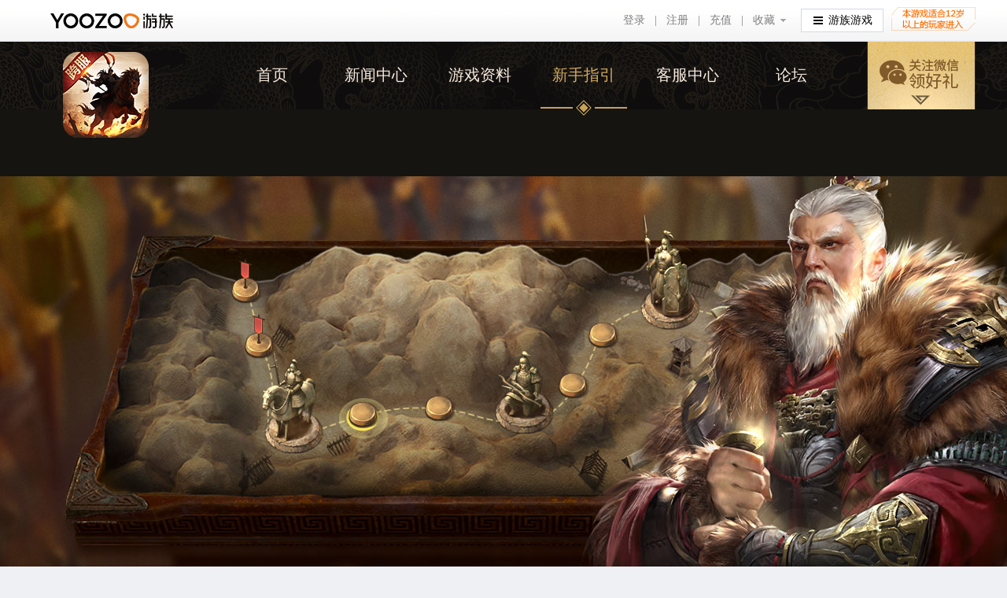

--- FILE ---
content_type: text/html; charset=UTF-8
request_url: https://36m.youzu.com/player/nav-world/gz/5145542.html
body_size: 11480
content:
<!DOCTYPE html>
<html lang="zh">
<head>
  <meta charset="UTF-8">
  <link rel="icon" href="//www.youzu.com/favicon.ico" type="image/x-icon" />
    <link rel="shortcut icon" href="//www.youzu.com/favicon.ico" type="image/x-icon" />
<script type="text/javascript" src="//pic.youzu.com/common/jquery-1.8.3.min.js"></script>
<script type="text/javascript" src="//pic.youzu.com/youzu/web/website_header/js/top-sdk.js?t=1769326351"></script>
<script type="text/javascript" src="//pic.youzu.com/common/js/gameConfig_v2.js?v=1652780709"></script>
<script type="text/javascript" src="//pic.youzu.com/common/jquery.cookie.js?v=1652780709"></script>
<script type="text/javascript" src="//pic.youzu.com/common/reg_login/js/showPop.js?v=1652780709"></script>
<script type="text/javascript">
/*<![CDATA[*/

            $(function(){
                headerSDK.init("prod", "www", "game");
            })
		
/*]]>*/
</script>
<title>三十六计战斗结算_游族三十六计游戏官网</title>
    <meta name="keywords" content="三十六计手游攻略,三十六计攻略,三十六计,三十六计手游,三十六计官网,三十六计礼包,三十六计手游下载三十六计官方下载,三十六计安卓下载,三十六计iOS下载, 36计手游,36ji手游" />
    <meta name="description" content="《三十六计》手游是游族网络战神工作室研发的三国题材战争策略大作。在游戏中你可以利用计策系统，并通过前中后三军的排兵布阵与对手在微观对局中一较高下；也可以在世界大地图上调兵遣将，以天下165座城池为棋盘，体验宏观战斗指点江山的大策略！博弈三国，一步千算，这一次你决定历史！三十六计手游官网为您提供36计最新游戏新手攻略,新手指南,让您轻松玩转三十六计手游。" />
    <meta name="viewport" content="width=device-width, initial-scale=1" />
  <meta name="renderer" content="webkit|ie-comp|ie-stand">
  <meta http-equiv="x-ua-compatible" content="IE=edge,chrome=1">
  <meta name="renderer" content="webkit">
<script type="text/javascript">
//跳转
var LowerCase = navigator.userAgent.toLowerCase();
if (LowerCase.indexOf('windows nt') === -1 && LowerCase.indexOf('macintosh') === -1) { //判断是否是pc端
    var path = window.location.pathname;
        
    if( !path || path.indexOf("/m/") !== -1){
    	path = "//36m.youzu.com/m";
    }else{
    	path = "/m"+path;
    }
    window.location.href = path;
} 
</script>
 
  
          <link rel="canonical" href="//36m.youzu.com/player/nav-world/gz/5145542.html" />
   <!--<link rel="canonical" href="//36m.youzu.com/player/nav-world/gz/5145542.html" />-->
        <link rel="alternate" media="only screen and (max-width: 640px)" href="//36m.youzu.com/m/player/nav-world/gz.html" />
        <link rel="stylesheet" type="text/css" href="//pic.youzu.com/36ol/web/pc/css/reset.pc.css?v=1769326351">
    <link rel="stylesheet" type="text/css" href="//pic.youzu.com/36ol/web/pc/css/base.css?v=1769326351">

  <!--[if !IE]><!-->
    <link rel="stylesheet" href="//pic.youzu.com/36ol/v2/css/swiper.min.css?v=1769326351">
    <script src="//pic.youzu.com/36ol/v2/js/swiper.min.js?v=1769326351"></script>
    <!--<![endif]-->
    <!--[if IE]>
    <link rel="stylesheet" href="//pic.youzu.com/36ol/v2/css/idangerous.swiper.css?v=1769326351">
    <script src="//pic.youzu.com/36ol/v2/js/idangerous.swiper.min.js?v=1769326351"></script>
    <![endif]-->
<!-- header -->
      <link rel="stylesheet" href="//pic.youzu.com/36ol/v2/css/style.css?v=1769326351">
  <script>

        var _hmt = _hmt || [];
        (function() {
            var hm = document.createElement("script");
            hm.src = "//hm.baidu.com/hm.js?f61970e1ce8b3758b866572e28e07fba";
            var s = document.getElementsByTagName("script")[0];
            s.parentNode.insertBefore(hm, s);
        })();
    </script>
</head>

<body data_game_type="mob" data_game_id="246">
<script type="text/javascript" src="//pic.youzu.com/common/modules/js/jquery.widget.js?1"></script>
<script type="text/javascript">
	$("body").UCommonWidget({'app_id':'43'});
</script>  <style>
.wraper {
    position: relative;
    margin: 0 auto;
    padding-top: 0px; 
}
.topGameShow_Group img {
    width: 100% !important;
    height: 100% !important;
}
strong{font-weight: 700 !important;}
</style>
<div class="nav-header">
  <p class="head_bg"></p>
  <div class="headerM clearfix">
      <!-- logo -->
    <h1 class="logoS"><a href="//36m.youzu.com/index.html" title="三十六计手游"><img src="//pic.youzu.com/36ol/v2/images/logo.png?v=1769326351" alt="三十六计手游">三十六计手游</a></h1>
    <!-- /logo -->
        <!-- nav -->
    <div class="navS">
      <ul>
        <li  ><a href="/index.html">首页</a></li>
        <li ><a href="/hot.html">新闻中心</a></li>
        <li ><a href="/introduce.html">游戏资料</a></li>
        <li class="active"><a href="/player.html">新手指引</a></li>
        <li ><a rel="nofollow" href="http://service.youzu.com/" target="_black">客服中心</a></li>
        <li ><a rel="nofollow" href="http://forum.youzu.com/g246" target="_black">论坛</a></li>
      </ul>
    </div>
        <!-- /nav -->
    <div class="wechat_box">
      <a href="javascript:;" class="wechat_a">
        <img class="wechat" src="//pic.youzu.com/36ol/v2/img/wechat.png?v=1769326351" alt="微信礼包">
        <img class="qr_img" src="https://upload.youzu.com/36ol/2018/0329/220826660.jpg" alt="下载二维码">
      </a>
    </div>


  </div>
</div>


<div class="wrapper" style="
    min-width: 1200px;
    position: relative;
    margin: 0 auto;
    overflow: hidden;
    padding-top: 85px;
    background-color: #151410;">
    <div class="banner">
        <!-- 有可能是广告位 -->
    </div>
    <a id="detail" ></a> <!-- 增加锚点，优化用户体验 -->
    <div class="cont">
        <h2 class="cont-title"></h2>
        <div class="cont-nav">
            <ul>
                <li><a href="/player/nav-area.html#detail" class="nav-area">封地经营</a></li><li><a href="/player/nav-army.html#detail" class="nav-army">军团结盟</a></li><li><a href="/player/nav-hero.html#detail" class="nav-hero">英雄介绍</a></li><li><a href="/player/nav-method.html#detail" class="nav-method">计策解读</a></li><li><a href="/player/nav-world.html#detail" class="nav-world on">世界玩法</a></li>            </ul>
        </div>
        <div class="main">
            <div class="main-side">
                <h3>世界玩法</h3>
                <ul>
                    <li><a href="/player/nav-world/dtcy.html#detail" class="dtcy">地图产业</a></li><li><a href="/player/nav-world/dtyg.html#detail" class="dtyg">异族入侵</a></li><li><a href="/player/nav-world/gz.html#detail" class="gz on">国战</a></li><li><a href="/player/nav-world/mjlx.html#detail" class="mjlx">名将来袭</a></li>                </ul>
            </div>
            <div class="main-body">
                <div class="sub-nav">
                    <ul>
                        <li><a href="/player/nav-world/gz/5145544.html#detail" class=0>国战军令</a></li><li><a href="/player/nav-world/gz/5145543.html#detail" class=1>国战士气</a></li><li><a href="/player/nav-world/gz/5145542.html#detail" class=2>战斗结算</a></li><li><a href="/player/nav-world/gz/5145541.html#detail" class=3>城池状态</a></li><li><a href="/player/nav-world/gz/5145540.html#detail" class=4>城池设定</a></li><li><a href="/player/nav-world/gz/5145539.html#detail" class=5>参战限制</a></li><li><a href="/player/nav-world/gz/5145469.html#detail" class=6>国战时间</a></li>                    </ul>
                </div>
                <div class="main-article">
                    <h1 style="text-align:justify"><span style="font-size:22pt"><span style="font-family:Calibri"><strong><strong><span style="font-size:10.0000pt"><span style="font-family:微软雅黑"><strong><span style="font-family:微软雅黑">【战斗结算】</span></strong></span></span></strong></strong></span></span></h1>

<ol>
	<li style="text-align:left"><span style="font-size:10.0000pt"><span style="font-family:微软雅黑"><span style="font-family:微软雅黑">玩家</span></span></span><span style="font-size:10.0000pt"><span style="font-family:微软雅黑"><span style="font-family:微软雅黑">选择内城或城门进攻时，系统自动匹配目标，优先选择驻守玩家，其次为城防军，最后为城墙；</span></span></span></li>
	<li style="text-align:left"><span style="font-size:10.0000pt"><span style="font-family:微软雅黑"><span style="font-family:微软雅黑">当匹配</span></span></span><span style="font-size:10.0000pt"><span style="font-family:微软雅黑"><span style="font-family:微软雅黑">目标为</span></span></span><span style="font-size:10.0000pt"><span style="font-family:微软雅黑"><span style="font-family:微软雅黑">驻守</span></span></span><span style="font-size:10.0000pt"><span style="font-family:微软雅黑"><span style="font-family:微软雅黑">玩家或城防军时，</span></span></span><span style="font-size:10.0000pt"><span style="font-family:微软雅黑"><span style="font-family:微软雅黑">系统</span></span></span><span style="font-size:10.0000pt"><span style="font-family:微软雅黑"><span style="font-family:微软雅黑">会根据双方阵容，自动进行</span></span></span><span style="font-size:10.0000pt"><span style="font-family:微软雅黑"><span style="font-family:微软雅黑">一场</span>3V3的</span></span><span style="font-size:10.0000pt"><span style="font-family:微软雅黑"><span style="font-family:微软雅黑">战斗</span></span></span><span style="font-size:10.0000pt"><span style="font-family:微软雅黑"><span style="font-family:微软雅黑">，战斗</span></span></span><span style="font-size:10.0000pt"><span style="font-family:微软雅黑"><span style="font-family:微软雅黑">会损兵</span></span></span><span style="font-size:10.0000pt"><span style="font-family:微软雅黑"><span style="font-family:微软雅黑">。若进攻</span></span></span><span style="font-size:10.0000pt"><span style="font-family:微软雅黑"><span style="font-family:微软雅黑">方胜利，则继续匹配目标战斗，直至攻城方失败或</span></span></span><span style="font-size:10.0000pt"><span style="font-family:微软雅黑"><span style="font-family:微软雅黑">城池</span></span></span><span style="font-size:10.0000pt"><span style="font-family:微软雅黑"><span style="font-family:微软雅黑">状态发生变更。</span></span></span><span style="font-size:10.0000pt"><span style="font-family:微软雅黑"><span style="font-family:微软雅黑">攻城方</span></span></span><span style="font-size:10.0000pt"><span style="font-family:微软雅黑"><span style="font-family:微软雅黑">失败后，队伍会自动返回出发点城池。</span></span></span></li>
	<li style="text-align:left"><span style="font-size:10.0000pt"><span style="font-family:微软雅黑"><span style="font-family:微软雅黑">国战中，</span></span></span><span style="font-size:10.0000pt"><span style="font-family:微软雅黑"><span style="font-family:微软雅黑">每支部队</span></span></span><span style="font-size:10.0000pt"><span style="font-family:微软雅黑"><span style="font-family:微软雅黑">单次</span></span></span><span style="font-size:10.0000pt"><span style="font-family:微软雅黑"><span style="font-family:微软雅黑">进攻最多只能击杀</span></span></span><span style="font-size:10.0000pt"><span style="font-family:微软雅黑">50只</span></span><span style="font-size:10.0000pt"><span style="font-family:微软雅黑"><span style="font-family:微软雅黑">部队，达到</span></span></span><span style="font-size:10.0000pt"><span style="font-family:微软雅黑"><span style="font-family:微软雅黑">该</span></span></span><span style="font-size:10.0000pt"><span style="font-family:微软雅黑"><span style="font-family:微软雅黑">上限后，部队自动返回出发城池；</span></span></span></li>
	<li style="text-align:left"><span style="font-size:10.0000pt"><span style="font-family:微软雅黑"><span style="font-family:微软雅黑">当匹配</span></span></span><span style="font-size:10.0000pt"><span style="font-family:微软雅黑"><span style="font-family:微软雅黑">目标</span></span></span><span style="font-size:10.0000pt"><span style="font-family:微软雅黑"><span style="font-family:微软雅黑">为城墙</span></span></span><span style="font-size:10.0000pt"><span style="font-family:微软雅黑"><span style="font-family:微软雅黑">时，系统将</span></span></span><span style="font-size:10.0000pt"><span style="font-family:微软雅黑"><span style="font-family:微软雅黑">根据</span></span></span><span style="font-size:10.0000pt"><span style="font-family:微软雅黑"><span style="font-family:微软雅黑">攻城方队伍的攻城值，自动</span></span></span><span style="font-size:10.0000pt"><span style="font-family:微软雅黑"><span style="font-family:微软雅黑">扣除</span>1次目标</span></span><span style="font-size:10.0000pt"><span style="font-family:微软雅黑"><span style="font-family:微软雅黑">城门或内城的城防值，</span></span></span><span style="font-size:10.0000pt"><span style="font-family:微软雅黑"><span style="font-family:微软雅黑">扣除完毕</span></span></span><span style="font-size:10.0000pt"><span style="font-family:微软雅黑"><span style="font-family:微软雅黑">后，如果城防值</span></span></span><span style="font-size:10.0000pt"><span style="font-family:微软雅黑"><span style="font-family:微软雅黑">等于</span></span></span><span style="font-size:10.0000pt"><span style="font-family:微软雅黑"><span style="font-family:微软雅黑">零，则攻城方队伍自动</span></span></span><span style="font-size:10.0000pt"><span style="font-family:微软雅黑"><span style="font-family:微软雅黑">驻守</span></span></span><span style="font-size:10.0000pt"><span style="font-family:微软雅黑"><span style="font-family:微软雅黑">至目标城门或内城</span></span></span><span style="font-size:10.0000pt"><span style="font-family:微软雅黑"><span style="font-family:微软雅黑">；反之</span></span></span><span style="font-size:10.0000pt"><span style="font-family:微软雅黑"><span style="font-family:微软雅黑">，攻城方队伍会自动返回出发点城池。</span></span></span></li>
	<li style="text-align:left"><span style="font-size:10.0000pt"><span style="font-family:微软雅黑"><span style="font-family:微软雅黑">玩家</span></span></span><span style="font-size:10.0000pt"><span style="font-family:微软雅黑"><span style="font-family:微软雅黑">每消灭</span></span></span><span style="font-size:10.0000pt"><span style="font-family:微软雅黑">1点</span></span><span style="font-size:10.0000pt"><span style="font-family:微软雅黑"><span style="font-family:微软雅黑">兵力或摧毁</span></span></span><span style="font-size:10.0000pt"><span style="font-family:微软雅黑">1点</span></span><span style="font-size:10.0000pt"><span style="font-family:微软雅黑"><span style="font-family:微软雅黑">城防值，均会为所在军团增加</span></span></span><span style="font-size:10.0000pt"><span style="font-family:微软雅黑">1点</span></span><span style="font-size:10.0000pt"><span style="font-family:微软雅黑"><span style="font-family:微软雅黑">攻城积分；</span></span></span></li>
	<li style="text-align:left"><span style="font-size:10.0000pt"><span style="font-family:微软雅黑"><span style="font-family:微软雅黑">点火</span></span></span><span style="font-size:10.0000pt"><span style="font-family:微软雅黑"><span style="font-family:微软雅黑">状态持续时间内，</span></span></span><span style="font-size:10.0000pt"><span style="font-family:微软雅黑"><span style="font-family:微软雅黑">城池</span></span></span><span style="font-size:10.0000pt"><span style="font-family:微软雅黑"><span style="font-family:微软雅黑">内城的驻守玩家、城防军和城防值均降为</span></span></span><span style="font-size:10.0000pt"><span style="font-family:微软雅黑">0时</span></span><span style="font-size:10.0000pt"><span style="font-family:微软雅黑"><span style="font-family:微软雅黑">，</span></span></span><span style="font-size:10.0000pt"><span style="font-family:微软雅黑"><span style="font-family:微软雅黑">城池</span></span></span><span style="font-size:10.0000pt"><span style="font-family:微软雅黑"><span style="font-family:微软雅黑">将归属为攻城积分最高的军团；</span></span></span></li>
	<li style="text-align:left"><span style="font-size:10.0000pt"><span style="font-family:微软雅黑"><span style="font-family:微软雅黑">处于点火状态的城池，无法补兵；</span></span></span></li>
	<li style="text-align:left"><span style="font-size:10.0000pt"><span style="font-family:微软雅黑"><span style="font-family:微软雅黑">点火</span></span></span><span style="font-size:10.0000pt"><span style="font-family:微软雅黑"><span style="font-family:微软雅黑">状态倒计时结束后，如果城池归属未变，则清除本次战斗中</span></span></span><span style="font-size:10.0000pt"><span style="font-family:微软雅黑"><span style="font-family:微软雅黑">所有</span></span></span><span style="font-size:10.0000pt"><span style="font-family:微软雅黑"><span style="font-family:微软雅黑">军团获得的攻城积分；</span> </span></span></li>
</ol>

<p style="text-align:left"><img alt="" src="http://upload.youzu.com/defalut/2018/0515/174503038.jpg" style="height:600px; width:800px" /></p>
                </div>
            </div>
        </div>
    </div>
</div>




    <!-- footer -->
            
        <div class="game-footer">
            <div class="NewFootGroup" id="YZ_web_foot" style="position: relative;">
    <p class="zhonggao"><em class="zg_zi">健康游戏忠告 ： </em><span>抵制不良游戏</span> <span>拒绝盗版游戏</span> <span>注意自我保护</span> <span>谨防受骗上当</span> <span>适度游戏益脑</span> <span>沉迷游戏伤身</span> <span>合理安排时间</span> <span class="zg_lt">享受健康生活</span></p>
    <div class="FootBox">
        <div class="ft_qu_a">
			<span class="dilogo logo_01">
				<a href="//www.youzu.com"  target="_blank" >
                    <img style="width:204px" src="//pic.youzu.com/youzu/web/website_header/img/game-logo-w.png?v=20230505" alt="游族网络">
                </a>
			</span>
                            <span class="dilogo logo_02"><img src="//pic.youzu.com/36ol/act/jingying/pc/img/footer/logo_di_studio.png?201803281510?v=20170617?v=20230505" alt="战神工作室"></span>
                                </div>
        <div class="ft_qu_b">
            <style>
                .FootBox .ft_qu_b .ft_about a{
                    margin-right:11px !important;
                    padding-right:0 !important;
                }
            </style>
            <p class="ft_about">
                <a rel="nofollow"  title="关于游族" href="http://www.yoozoo.com/about/" target="_blank"  >关于游族</a>
<!--                <a title="游族无线" href="http://www.youzu.com/mgame" target="_blank">游族无线</a>-->
                <a rel="nofollow" title="联系我们" href="http://www.yoozoo.com/connect#CU" target="_blank">联系我们</a>
                <a rel="nofollow" title="公司招聘" href="https://app.mokahr.com/social-recruitment/yoozoo/91950" target="_blank">加入我们</a>
                <a rel="nofollow" title="客服中心" href="http://service.youzu.com/" target="_blank">客服中心</a>
                <a rel="nofollow" title="商务合作" href="http://www.yoozoo.com/connect" target="_blank">商务合作</a>
                <a rel="nofollow" title="用户服务协议" href="https://www.youzu.com/about/services.html" target="_blank">用户服务协议</a>
                <a rel="nofollow" title="用户隐私条款" href="https://www.youzu.com/about/privacy.html" target="_blank">用户隐私条款</a>
                <a rel="nofollow" title="家长监护工程" href="https://jiazhang.youzu.com/" target="_blank">家长监护工程</a>
            </p>
            <p class="ft_recommend"><span class="utjzi">推荐游戏：</span>
                            </p>
            <p class="ft_beian">
                <a target="balnk" rel="nofollow" href="https://www.beian.gov.cn/portal/registerSystemInfo?recordcode=31010402000718"><img style="width: 14px;height: 16px; display: unset; margin: 0px 2px 3px 0;" src="//pic.youzu.com/youzu/web/website_header/img/beian_icon.png">沪公网安备31010402000718号</a>
                <a  rel="nofollow" href="//pic.youzu.com/youzu/images/layout/ICP1.jpg" target="_blank">沪B2-20090105号</a>&nbsp;
                <a rel="nofollow" href="http://beian.miit.gov.cn/" target="_blank"><img style="width: 14px;height: 16px; display: unset; margin: 0px 2px 3px 0;" src="//pic.youzu.com/youzu/web/website_header/img/beian_icon2.png">沪ICP备09058784号</a>&nbsp;
                <a href="//pic.youzu.com/youzu/images/layout/net.jpg?201812041622" target="_blank">沪网文[2018]8544-517号</a>
                                                            <a target="_blank" rel="nofollow" href="//pic.youzu.com/youzu/images/layout/publish.jpg">新出网证(沪)字33号</a>
                                                                <span>新出审字[2013]893号</span>
                                                                <span>文网游备字[2013]W-RPG155号</span>
                                </p>
                                        <p class="ft_copyright">上海游族信息技术有限公司 &copy;版权所有 <a  rel="nofollow" style="vertical-align: middle;margin: 3px 0 0 10px;display: inline-block;padding: 0;" href="http://sq.ccm.gov.cn/ccnt/sczr/service/business/emark/toDetail/2F3FDE5B42FC4E90A67E5C08B1296F4C" target="_blank" rel="nofollow"><img src="//pic.youzu.com/common/footer/timg.png" style="width:30px;height:30px;"  alt="网络文化经营许可电子标签" width="30"></a> <a rel="nofollow" style="padding: 0;vertical-align: middle;margin: 3px 0 0 0px;display: inline-block;" href="http://sq.ccm.gov.cn/ccnt/sczr/service/business/emark/gameNetTag/2c94c08b62e09fb90162fbc12d2f111f" target="_blank" rel="nofollow"><img src="//pic.youzu.com/common/footer/beianbiaoqian.png" alt="网络游戏批准电子标签" style="width:30px;height:34px;" width="28"></a>  <a rel="nofollow" style="vertical-align: middle;margin: 3px 0 0 0px;display: inline-block;padding:0;" href="http://www.shjbzx.cn/" target="_blank" class="jubao-inform"><img src="//pic.youzu.com/common/footer/emil-inform.png" alt="网信办标签" style="display: inline-block;vertical-align: middle;width: 118px;" width="28"></a> </p>
                                </div>
        <div class="ft_clear"></div>
    </div>
</div>        </div>
         <!-- /footer -->

</div>
<!-- 预约信息弹框 -->
<div class="pop-box" id="yuyue_idv">
    <a href="javascript:;" class="pop_close" onclick="$('#yuyue_idv').hide();$('.mask').hide();"></a>
    <div class="m-formBox">
        <ul class="radio cd">
            <li class="cur select_li" data-val="1"><em class="icon"></em>iOS</li>
            <li class="select_li" data-val="0"><em class="icon"></em>Android</li>
        </ul>
        <div class="u-fm" style="margin-top: 10px">
            <input type="text" maxlength="11" id="yyMobile"  class="ipt" placeholder="输入手机号，获得验证码">
            <span class="error-tpis" style="display:block;" id="errorText_tel"></span>
        </div>
        <div class="u-fm cd">
            <input type="text" maxlength="6" class="ipt ipt-phone" id="txyzm" placeholder="图形验证码">
            <img src="" id="init_captcha"  onclick="this.src = this.src + '?' + Math.random()" class="u-getcode" >
            <span class="error-tpis" style="display:block;" id="errorText_tx"></span>
        </div>
        <div class="u-fm cd">
            <input type="text" maxlength="6"  id="yanzheng" class="ipt ipt-phone" placeholder="手机验证码">
            <input type="button" class="u-getcode" id="yzm" data-state='0'  value="获取验证码">
            <span class="error-tpis" style="display:block;" id="errorText_yzm"></span>
        </div>
        <div class="u-fm cd">
            <a href="javascript:;" id="yySub" class="ipt-button ir" title="立即预约">立即预约</a>
        </div>
    </div>
</div>
<!-- // -->

<!--闪耀礼包弹框-->
<div class="pop-twinkleGifi">
    <a href="javascript:;" class="pop_close"></a>
    <div class="m-gifiBox">
        <input class="giftInput" id="copyInput" type="text" value="FSAWRGDS" readonly>
        <div class="btn giftbtn-copy"><img src="//pic.youzu.com/36ol/v2/images/pop4-btn-copy.png?v=1769326351" alt=""></div>
    </div>
    <div class="gifi-gz">
        <p> 礼包内容：黄金*2888、赵云碎片*80、青釭剑*1</p>
        <p> 礼包内容仅限精英测试期间使用</p>
    </div>
</div>
<!--/-->

<!-- 礼包领取手机号验证 -->
<div class="pop-gifiTest">
    <a href="javascript:;" class="pop_close"></a>
    <div class="m-gifiBox">
        <input class="giftInput" type="text" maxlength="11" id="giftPhone" placeholder="请输入手机号">
        <span class="error-tpis" id="giftPhoneError">请输入</span>
        <div class="btn giftbtn-img"><img src="//pic.youzu.com/36ol/v2/images/page2-btn-get.png?v=1769326351" alt=""></div>
    </div>
</div>
<!-- // -->

<!-- 未预约 -->
<div class="pop-noOrder">
    <a href="javascript:;" class="pop_close"></a>
    <div class="m-orderBox">
        <div class="noOrder-btn"><img src="//pic.youzu.com/36ol/v2/images/pop1_btn.png?v=1769326351" alt=""></div>
    </div>
</div>
<!-- // -->

<!-- 扫码下载 -->
<div class="pop-down">
    <a href="javascript:;" class="pop_close"></a>
    <div class="m-orderBox">
        <p><img src="https://oss.youzu.com/y_web/95babd3a-ddcc-4627-a5c3-e04050b75b6c_2024-02-29.jpg" alt=""><i></i></p>
    </div>
</div>
<!-- // -->
  <!-- 视频弹框 -->
  <div class="pop-video-box"  >
      <a href="javascript:closeIndexVideo();" class="pop_close"></a>
      <div class="video-zu">
          <p class="pt_videos" style=" ">
              <video autoplay preload="none" controls width="800" height="450" src=""></video>
          </p>
      </div>
  </div>
  <!-- // -->
<div class="mask"></div>


<script src="//pstat.youzu.com/dp/script?157"></script>
<script type="text/javascript" src="//pic.youzu.com/36ol/v2/js/global.js?v=1769326351"></script>
<!-- 登录组件 start -->
<!--<link rel="stylesheet" type="text/css" href="--><!--reg_login/css/denglu.css--><!--" />-->
<!--<script type="text/javascript" src="--><!--reg_login/js/login.js--><!--"></script>-->
<!-- 登录组件 end-->
<script>

function resefImg(){
	 $("#init_captcha").attr("src",'//36m.youzu.com/site/captcha?' + Math.random());
}
function openIndexVideo(src) {
   if(src.length<5){
       alert("敬请期待");
       return ;
   }
   $(".pop-video-box .pt_videos video").attr("src",src);
   $(".mask").show();
   $(".pop-video-box").show();
}
function closeIndexVideo() {
    $(".pop-video-box .pt_videos video").attr("src","");
    $(".pop-video-box").hide();
    $(".mask").hide();
}
$(function () {


		
$(".select_li").click(function(){
	$(".select_li").removeClass("cur");
	$(this).addClass("cur");

});
    /*英雄谱*/
    var heroListInof = [];
    $('#hero-list li').click(function () {
        $('#hero-list li').removeClass("active");
        $(this).addClass('active');
        $.get("/hero/api/homeHero",{type: $(this).find("a").attr("data-type")})
            .success(function (res) {
                    Obj = $.parseJSON(res);
                    if(parseInt(Obj.status) == 200){
                        $(".left-role-list .hero_small_zu").html("");
                        html ='';
                        if(Obj.data.length >0){
                            $.each(Obj.data,function (index,list) {
                                if(index>4){
                                    return ;
                                }
                                html ='<li data-type="'+index+'"><p class="hrxiao_a">';
                                html +='<img src="'+list.heroImg+'" alt="'+list.title+'">';
                                html +='</p><p class="hrxiao_b">';
                                html +='<img src="'+list.heroLimg+'" alt="'+list.title+'"></p>';
                                html +='</li>';
                                $(".left-role-list .hero_small_zu").append(html);
                            })
                        }
                        heroListInof =  Obj.data;
                        html='<li class=""><a href="/hero.html"><img src="//pic.youzu.com/36ol/v2/images/xyp/icon-more.jpg?v=1769326351" alt="更多"></a></li>';
                        $(".left-role-list .hero_small_zu").append(html);
                        changeHeoImg();
                        $('.hero_small_zu li').eq(0).click();

                    }else{
                        conosle.log(Obj.msg);
                    }
            })
            .error(function (err) {
                
            })
            .complete(function (com) {
                
            })
    });
    //改变英雄谱内容html代码
    function changeHeoImg() {
        $('.hero_small_zu li').on("click", function () {
            $(".hero_small_zu li").removeClass("active")
            $('.hero_small_zu li .hrxiao_a').show();
            $('.hero_small_zu li .hrxiao_b').hide();
            $(this).addClass("active");
            $(this).find(".hrxiao_a").hide();
            $(this).find(".hrxiao_b").show();
            heroInfo = heroListInof[$(this).attr("data-type")];
                html='<li class="hero_lt" style="display: list-item;">';
                html+='<p class="hero_datu"><img src="'+heroInfo.heroCover+'" alt="'+heroInfo.title+'"></p><div class="hero_details">';
                html+='<p class="hero_att"> <span>'+heroInfo.title+'</span>';
                html+='<img src="'+heroInfo.tagCover+'" class="tebiao" alt="">';
                if(heroInfo.remark=="G"){
                  html+='<em class="bg-gold">'+heroInfo.tag+'</em> </p>';
                }
                if(heroInfo.remark=="B"){
                    html+='<em class="bg-lan">'+heroInfo.tag+'</em> </p>';
                }
                if(heroInfo.remark=="P"){
                    html+='<em class="bg-zi">'+heroInfo.tag+'</em> </p>';
                }
                html+='<ul class="hero_jineng">';
                $.each(heroInfo.skillFight,function (index,list) {
                    html+='<li><i class="wuli"> </i> <span>'+list.split("@")[0]+'</span><em>'+list.split("@")[1]+'</em> </li>';
                })
                html+='</ul><h3 class="hero_biaoti">特技：</h3>';
                html+='<p>'+heroInfo.skillName+'<img src="'+heroInfo.skillCover+'" class="tejineng" style="width: 25px;height: 25px;" alt=""></p>';
                html+='<h3 class="hero_biaoti">特技详情：</h3>';
                html+='<p>'+heroInfo.skillDetail+'</p></div></li>';
                $(".HeroInfo_Group").html(html);
        });
    }
    $('#hero-list li').eq(0).click();/*初始化英雄谱内容*/
    /*点击英雄小头像*/
    //计策府
    $('#stratagem-item li').click(function () {
        $('#stratagem-item li').removeClass("active");
        $(this).addClass('active');
        $.get("/hero/api/homeStra",{type: $(this).find("a").attr("data-type")})
            .success(function (res) {
                Obj = $.parseJSON(res);
                if(parseInt(Obj.status) == 200){
                    $(".skillList").html("");
                    html ='';
                    if(Obj.data.length >0){
                        html='';
                            $.each(Obj.data,function (index,list) {
                                    html='<li data-type="'+index+'" data-name="'+list.title+'"><em class="skill-name">';
                                    html +=' <img data-src="'+list.titleCover+'" data-src2="'+list.titleImg+'" alt=""></em>';
                                    html +=' <span class="skill-dajiti"></span><div class="skill-details"><div class="skill_zu">';
                                    html +='<p class="skill_icon"><img src="'+list.skillCover+'" alt=""></p>';
                                    html +='<p class="skill_biti">效果：</p><p class="skill_txt">'+list.skillDetail+'</p>';
                                    html +='</div></div></li>';
                                $(".skillList").append(html);
                            })
                    }
                    changeStraImg();
                    $(".skillList li").eq(0).click();
                }else{
                    conosle.log(Obj.msg);
                }
            })
            .error(function (err) {

            })
            .complete(function (com) {

            })
    });
    function changeStraImg(){
        $(".skillList li").click(function () {
            $(".skillList li").removeClass("active");
            $(".skillList li .skill-details").hide();
            $(this).addClass("active");
            $(this).find(".skill-details").show();
            index = $(this).attr("data-type");
            $.each($('#stratagem-list .stratagem-details').find('li em img'),function (idx,ctx) {
                if(idx==index) {
                    $(ctx).attr('src',$(ctx).attr('data-src'));
                }else{
                    $(ctx).attr('src',$(ctx).attr('data-src2'));
                }
            });
        })
    }
    $('#stratagem-item li').eq(0).click();
    var flag = false;
$("#yySub").click(function(){
    var param = new Object();
    param.phone = $("#yyMobile").val();
    param.platform_type = 0;
    $(".select_li").each(function(){
        if($(this).hasClass('cur')){
            param.type = $(this).data('val');
        }
    });
    console.log(param);
    param.code = $("#yanzheng").val();
    if(!param.phone){
        $("#errorText_tel").text("！请输入手机号码");
        return false;
    }else{
        $("#errorText_tel").text("");}
    if(!param.code){
        $("#errorText_yzm").text("！请输入验证码");
        return false;
    }else{
        $("#errorText_yzm").text("");
    }
    if(flag){
        $("#errorText_yzm").text("！正在提交");
        return false;
    }else{
        $("#errorText_yzm").text("");
    }
    flag = true;
    $("#errorText").text("");
    $.getJSON('/site/makeAnAppointment',param, function (data) {
        flag = false;
        if (!data) return  $("#errorText_yzm").text("！系统繁忙");
        if (data.status == 1) {
            alert("预约成功");
            $('#yuyue_idv').hide();
            $('.mask').hide();
        }else{
            $("#errorText_yzm").text(data.msg);
        }
    },'json');
});

$("#yzm").click(function(){
    getCode(this);
});

var timeNum = 60;
var taskId = 0;
var validCode=true;
window.timerCode = function (){
    var time=60;
    var code=$("#yzm");
    if (validCode) {
        validCode=false;
        $("#yzm").data("state",1);
        code.addClass("grey");
        var t=setInterval(function  () {
            time--;
            code.val(time+"秒");
            if (time==0) {
                clearInterval(t);
                code.val("获取验证码");
                validCode=true;
                $("#yzm").data("state",0);
                code.removeClass("grey");
            }
        },1000)
    }
}

window.getCode = function (e){
    var phone = $("#yyMobile").val();
    var code = $("#txyzm").val();
    var _this = $(e);
    var state = $("#yzm").data("state");
    if(!phone){
        $("#errorText_tel").text("！请输入手机号码");
        return false;
    }
    if(state != 0){
        $("#errorText_tx").text("！正在发送验证码请稍等");
        return false;
    }
    if(!code){
        $("#errorText_tx").text("！请输入图形验证码");
        return false;
    }
    $("#errorText_tx").text("");
    $("#errorText_tel").text("");
    $("#yzm").data("state",1);
    $.getJSON('/site/sendMCode', {phone: phone,code:code}, function (data) {
        if (!data) return $("#errorText_tx").text("！系统繁忙");
        if (data.status == 1) {
            timerCode();
            $("#errorText_tx").text("");
        }else {
            $("#yzm").data("state",0);
            $("#errorText_tx").text(data.msg);
        }
    },"json");
}



if (navigator.appName == "Microsoft Internet Explorer" && parseInt(navigator.appVersion.split(";")[1].replace(/[ ]/g, "").replace("MSIE", "")) <= 9) {
    var mySwiper = new Swiper('.swiper-container',{
        pagination: '.pagination',
        loop:true,
        grabCursor: true,
        freeMode : false,
        paginationClickable: true
    });
    $('.swiper-button-prev').on('click', function(e){
        e.preventDefault();
        mySwiper.swipePrev();
    });
    $('.swiper-button-next').on('click', function(e){
        e.preventDefault();
        mySwiper.swipeNext();
    });
}



    /*游戏锦囊*/
    $('#gameKit li').click(function () {
        var _index = $(this).index();
        $(this).addClass('active').siblings().removeClass('active');
        $('.list-kit-module .list-news-content').eq(_index).show().siblings().hide();
    });


    /*英雄谱*/
    $('#hero-list li').click(function () {
        var _index = $(this).index();
        $(this).addClass('active').siblings().removeClass('active');
        $('#game-hero-list .hero-list-pu').eq(_index).show().siblings().hide();
    });

    /*点击英雄小头像*/
    $('.left-role-list li').click(function () {
        if($(this).attr('data-src') ==undefined){
            return '';
        }else {
            $(this).addClass('active').siblings().removeClass('active');
            var imgSrc = $(this).attr('data-src');
            var imgName = $(this).attr('data-name');
            $(this).parent().parent().next().find('img').attr({'src':imgSrc,'data-name':imgName});
        }
    });

    function radioTab() {
        var e = $(".radio li");
        e.on('click', function() {
            $(this).addClass("cur").siblings().removeClass("cur");
        });

        $('.down-gifi').click(function () {
             alert("敬请期待");
//             $('.pop-gifiTest').show();
//            window.location.href ="https://36m.youzu.com/together";
//             $('.mask').show();
        });

        $('.pop_close').click(function () {
            $('.mask').hide();
            $('.pop-box,.pop-gifiTest,.pop-twinkleGifi,.pop-noOrder,.pop-down').hide();
        });
        $('.alertMore').click(function () {
            if($(this.attr("href")).length >1){
                return ;
            }
            alert('敬请期待');
        })
        $('#stratagem-item li:nth-child(3)').click(function () {
//            alert('敬请期待');
        });

        $('.giftbtn-img').click(function () {

        	getMyGift(function(data){
        		if(data.status == 100){
            		$("#copyInput").val(data.data);
        			$('.pop-box').hide();
                    $('.pop-gifiTest').hide();
                    $('.pop-twinkleGifi').show();
                }else{
                    $('.pop-gifiTest').hide();
                    $('.pop-noOrder').show();
                }
        	})
        });

        $('.noOrder-btn').click(function () {
        	resefImg();
            $('.pop-noOrder').hide();
            $('#yuyue_idv').show();
        });

//         $('.ipt-button').click(function () {
//             $('.pop-box').hide();
//             $('.pop-twinkleGifi').show();
//         });

        $('.giftbtn-copy').click(function () {
            copyUrl2();
        })

    }
    radioTab();

    //计策府
    $('#stratagem-item li').click(function () {
        $('.stratagem-details.active .skillList li').eq(0).addClass('active').siblings().removeClass('active');
        var _index = $(this).index();
        if(_index === 0){
            skillInit(0,0);
            skillListBindClick(0);
        }else if(_index === 1){
            skillInit(0,1);
            skillListBindClick(1,1);
        }else {
            skillInit(2,2);
            skillListBindClick(2,2);
        }
        if(_index==2){
            return ;
        }else {
            $(this).addClass('active').siblings().removeClass('active');
            $('#stratagem-list .stratagem-details').eq(_index).addClass('active').siblings().removeClass('active');
        }
    });
    
    function skillListBindClick(index,parentIndex) {
        $('.skillList').on('click','li',function () {
            var currentIndex = $(this).index();
            skillInit(currentIndex,parentIndex);
            $(this).addClass('active').siblings().removeClass('active');
        });
    }

    function skillInit(index,parentIndex) {
        $('.skillList li').eq(0).addClass('active').siblings().removeClass('active');
        $.each($('#stratagem-list .stratagem-details').eq(parentIndex).find('li em img'),function (idx,ctx) {
            if(idx==index) {
                $(ctx).attr('src',$(ctx).attr('data-src'));
            }else{
                $(ctx).attr('src',$(ctx).attr('data-src2'));
            }
        });
    }
    skillInit(0,0);
    skillListBindClick(0,0);
    //skillL//模拟下拉框
    $('.select input,.input-right-down').on('click',function(){
        if($('.select .city').is('.hide')){
            $('.select .city').removeClass('hide');
        }else{
            $('.select .city').addClass('hide');
        }
    })
    $('.select ul li').on('click',function(){
        $('.select input').val($(this).text());
        $('.select .city').addClass('hide');
        $('.select input').css('border-bottom','1px solid $d6d6d6');
    })
    $('.select ul li').hover(
        function(){
            $(this).css({'backgroundColor':'#3e321b'});
        },function(){
            $(this).css({'backgroundColor':'#19140b'});
        }
    )
    
  $('.download .ios').click(function () {
        //$('.pop-down').show();
    });

/*复制到windows 剪切版*/
    function copyUrl2() {
        var Url2 = $("#copyInput").val();
        var oInput = document.createElement('input');
        oInput.value = Url2;
        document.body.appendChild(oInput);
        oInput.select(); // 选择对象
        document.execCommand("Copy"); // 执行浏览器复制命令
        oInput.className = 'oInput';
        oInput.style.display='none';
        alert('复制成功');
    }

    
});

var lock = false;
/*处理获取礼包的代码*/
function getMyGift(callback) {
    phone=$.trim($("#giftPhone").val());
    if (lock) {
        msg = "主公, 正在预约中请稍等...";
        $("#giftPhoneError").html(msg);
        $("#giftPhoneError").show();
        return false;
    }
    if (phone.length < 1) {
        msg = "主公, 请输入您的手机号码！";
        $("#giftPhoneError").html(msg);
        $("#giftPhoneError").show();
        return false;
    }
    $("#giftPhoneError").html("");
    $("#giftPhoneError").hide();
    lock = 1;
    $.get("/site/getCode", {phone: phone},function(data){
    	lock = false;
        callback(data);

        },'json');
}

</script>
<script type="text/javascript">

    (function(){
        var bp = document.createElement('script');
        var curProtocol = window.location.protocol.split(':')[0];
        if (curProtocol === 'https') {
            bp.src = 'https://zz.bdstatic.com/linksubmit/push.js';
        }
        else {
            bp.src = 'http://push.zhanzhang.baidu.com/push.js';
        }
        var s = document.getElementsByTagName("script")[0];
        s.parentNode.insertBefore(bp, s);
    })();

</script>

<!--[if lte IE 6]>
<script type="text/javascript" src="js/DD_belatedPNG.js"></script>
<script type="text/javascript">
  $(function () {
    DD_belatedPNG.fix('*');
  });
</script>
<![endif]-->
<script type="text/javascript" src="https://pstat.youzu.com/dp/script?v=1652780709"></script>
<script type="text/javascript">
/*<![CDATA[*/

			var headUrls = {"www":"http:\/\/www.youzu.com\/","cn":"http:\/\/www.youzu.cn\/","m":"http:\/\/m.youzu.com\/","jifen":"http:\/\/jifen.youzu.com\/","passport":"https:\/\/home.youzu.com\/","kf":"http:\/\/kf.youzu.com\/","bbs":"http:\/\/bbs.youzu.com\/","api":"http:\/\/api.youzu.com\/","mm":"http:\/\/mm.youzu.com\/","z":"http:\/\/z.youzu.com\/","x":"http:\/\/x.youzu.com\/","d":"http:\/\/d.youzu.com\/","y":"http:\/\/y.youzu.com\/","yi":"http:\/\/1.youzu.com\/","seven":"http:\/\/72.youzu.com\/","ten":"http:\/\/10.youzu.com\/","ji":"http:\/\/36ji.youzu.com\/","mjh":"http:\/\/mjh.youzu.com\/","t":"http:\/\/t.youzu.com\/","xx":"http:\/\/yao.youzu.com\/","m1":"http:\/\/m1.youzu.com\/","hezuo":"http:\/\/hezuo.youzu.com\/","pic":"\/\/pic.youzu.com\/","newpassport":"http:\/\/auth.youzu.com\/","pay":"http:\/\/pay.youzu.com\/","pstat":"https:\/\/pstat.youzu.com\/"};
		


                 //广告统计代码
                window.yz = window.yz || [];
                window.yz.methods = "_init debug identify track trackLink trackForm page".split(" ");
                window.yz.factory = function(b) {
                    return function() {
                        var a = Array.prototype.slice.call(arguments);
                        a.unshift(b);
                        window.yz.push(a);
                        return window.yz;
                    }
                };
                for (var i = 0; i < window.yz.methods.length; i++) {
                    var key = window.yz.methods[i];
                    window.yz[key] = window.yz.factory(key);
                }
                window.yz.load = function(b, x,z) {
                    if (!document.getElementById("yz-js")) {
                        var a = document.createElement("script");
                        var verDate = new Date();
                        var verStr = verDate.getFullYear().toString()
                            + verDate.getMonth().toString() + verDate.getDate().toString();
                        a.type = "text/javascript";
                        a.id = "yz-js";
                        a.async = !0;
                        a.src = (location.protocol == "http:" ? "http://apipool.youzu.com/sdk/yz.min.js?v=" : "https://apipool.youzu.com/sdk/yz.min.js?v=") + verStr;
                        var c = document.getElementsByTagName("script")[0];
                        c.parentNode.insertBefore(a, c);
                        window.yz._init(b, x,z)
                    }
                };
                window.yz.load("279d34fa1dfd71aa", {"platformId": "youzu","gameId": 246});

                if(typeof jQuery.cookie == "function" && (jQuery.cookie("uuzu_external_account")||jQuery.cookie("uuzu_ACCOUNT"))){
                     var _account = jQuery.cookie("uuzu_ACCOUNT") ? jQuery.cookie("uuzu_ACCOUNT") : jQuery.cookie("uuzu_external_account");
                     yz.track("view", {"account": _account});
                }
		
/*]]>*/
</script>
</body>
</html>


--- FILE ---
content_type: text/html; charset=utf-8
request_url: https://apipool.youzu.com/sdk/yz.min.js?v=2026025
body_size: 6879
content:
(function(){var ArrayProto=Array.prototype,ObjProto=Object.prototype,slice=ArrayProto.slice,toString=ObjProto.toString,hasOwnProperty=ObjProto.hasOwnProperty,windowConsole=window.console,navigator=window.navigator,document=window.document,userAgent=navigator.userAgent;var _={},SDK_VERSION="1.0",HTTP_PROTOCOL=("https:"==document.location.protocol)?"https://":"http://",USE_XHR=window.XMLHttpRequest&&"withCredentials" in new XMLHttpRequest(),DEBUG=false,ADINFO={},DEFAULT_CONFIG={api_host:HTTP_PROTOCOL+"apipool.youzu.com/v1/upload_event?",debug:false,ping:false,ping_interval:12000,idle_timeout:300000,idle_threshold:10000,track_link_timeout:300,cookie_expire_days:365,cookie_cross_subdomain:true,cookie_secure:false,info_upload_interval_days:7,session_interval_mins:30,app_channel:"web",app_version:"1.0"};(function(){var nativeForEach=ArrayProto.forEach,nativeIsArray=Array.isArray,breaker={};_.each=function(obj,iterator,context){if(obj==null){return}if(nativeForEach&&obj.forEach===nativeForEach){obj.forEach(iterator,context)}else{if(obj.length===+obj.length){for(var i=0,l=obj.length;i<l;i++){if(i in obj&&iterator.call(context,obj[i],i,obj)===breaker){return}}}else{for(var key in obj){if(hasOwnProperty.call(obj,key)){if(iterator.call(context,obj[key],key,obj)===breaker){return}}}}}};_.extend=function(obj){_.each(slice.call(arguments,1),function(source){for(var prop in source){if(source[prop]!==void 0){obj[prop]=source[prop]}}});return obj};_.isUndefined=function(obj){return obj===void 0};_.isString=function(obj){return toString.call(obj)=="[object String]"};_.isArray=nativeIsArray||function(obj){return toString.call(obj)==="[object Array]"};_.isFunction=function(f){try{return/^\s*\bfunction\b/.test(f)}catch(x){return false}};_.isObject=function(obj){return(obj===Object(obj)&&!_.isArray(obj))};_.includes=function(str,needle){return str.indexOf(needle)!==-1}})();_.truncate=function(obj,length){var ret;if(typeof(obj)==="string"){ret=obj.slice(0,length)}else{if(_.isArray(obj)){ret=[];_.each(obj,function(val){ret.push(_.truncate(val,length))})}else{if(_.isObject(obj)){ret={};_.each(obj,function(val,key){ret[key]=_.truncate(val,length)})}else{ret=obj}}}return ret};_.strip_empty_properties=function(p){var ret={};_.each(p,function(v,k){if(_.isString(v)&&v.length>0){ret[k]=v}});return ret};_.JSONEncode=(function(){return function(mixed_val){var indent;var value=mixed_val;var i;var quote=function(string){var escapable=/[\\\"\x00-\x1f\x7f-\x9f\u00ad\u0600-\u0604\u070f\u17b4\u17b5\u200c-\u200f\u2028-\u202f\u2060-\u206f\ufeff\ufff0-\uffff]/g;var meta={"\b":"\\b","\t":"\\t","\n":"\\n","\f":"\\f","\r":"\\r",'"':'\\"',"\\":"\\\\"};escapable.lastIndex=0;return escapable.test(string)?'"'+string.replace(escapable,function(a){var c=meta[a];return typeof c==="string"?c:"\\u"+("0000"+a.charCodeAt(0).toString(16)).slice(-4)})+'"':'"'+string+'"'};var str=function(key,holder){var gap="";var indent="    ";var i=0;var k="";var v="";var length=0;var mind=gap;var partial=[];var value=holder[key];if(value&&typeof value==="object"&&typeof value.toJSON==="function"){value=value.toJSON(key)}switch(typeof value){case"string":return quote(value);case"number":return isFinite(value)?String(value):"null";case"boolean":case"null":return String(value);case"object":if(!value){return"null"}gap+=indent;partial=[];if(toString.apply(value)==="[object Array]"){length=value.length;for(i=0;i<length;i+=1){partial[i]=str(i,value)||"null"}v=partial.length===0?"[]":gap?"[\n"+gap+partial.join(",\n"+gap)+"\n"+mind+"]":"["+partial.join(",")+"]";gap=mind;return v}for(k in value){if(hasOwnProperty.call(value,k)){v=str(k,value);if(v){partial.push(quote(k)+(gap?": ":":")+v)}}}v=partial.length===0?"{}":gap?"{"+partial.join(",")+""+mind+"}":"{"+partial.join(",")+"}";gap=mind;return v}};return str("",{"":value})}})();_.JSONDecode=(function(){var at,ch,escapee={'"':'"',"\\":"\\","/":"/","b":"\b","f":"\f","n":"\n","r":"\r","t":"\t"},text,error=function(m){throw {name:"SyntaxError",message:m,at:at,text:text}},next=function(c){if(c&&c!==ch){error("Expected '"+c+"' instead of '"+ch+"'")}ch=text.charAt(at);at+=1;return ch},number=function(){var number,string="";if(ch==="-"){string="-";next("-")}while(ch>="0"&&ch<="9"){string+=ch;next()}if(ch==="."){string+=".";while(next()&&ch>="0"&&ch<="9"){string+=ch}}if(ch==="e"||ch==="E"){string+=ch;next();if(ch==="-"||ch==="+"){string+=ch;next()}while(ch>="0"&&ch<="9"){string+=ch;next()}}number=+string;if(!isFinite(number)){error("Bad number")}else{return number}},string=function(){var hex,i,string="",uffff;if(ch==='"'){while(next()){if(ch==='"'){next();return string}if(ch==="\\"){next();if(ch==="u"){uffff=0;for(i=0;i<4;i+=1){hex=parseInt(next(),16);if(!isFinite(hex)){break}uffff=uffff*16+hex}string+=String.fromCharCode(uffff)}else{if(typeof escapee[ch]==="string"){string+=escapee[ch]}else{break}}}else{string+=ch}}}error("Bad string")},white=function(){while(ch&&ch<=" "){next()}},word=function(){switch(ch){case"t":next("t");next("r");next("u");next("e");
return true;case"f":next("f");next("a");next("l");next("s");next("e");return false;case"n":next("n");next("u");next("l");next("l");return null}error("Unexpected '"+ch+"'")},value,array=function(){var array=[];if(ch==="["){next("[");white();if(ch==="]"){next("]");return array}while(ch){array.push(value());white();if(ch==="]"){next("]");return array}next(",");white()}}error("Bad array")},object=function(){var key,object={};if(ch==="{"){next("{");white();if(ch==="}"){next("}");return object}while(ch){key=string();white();next(":");if(Object.hasOwnProperty.call(object,key)){error('Duplicate key "'+key+'"')}object[key]=value();white();if(ch==="}"){next("}");return object}next(",");white()}}error("Bad object")};value=function(){white();switch(ch){case"{":return object();case"[":return array();case'"':return string();case"-":return number();default:return ch>="0"&&ch<="9"?number():word()}};return function(source){var result;text=source;at=0;ch=" ";result=value();white();if(ch){error("Syntax error")}return result}})();_.HTTPBuildQuery=function(formdata,arg_separator){var key,use_val,use_key,tmp_arr=[];if(typeof(arg_separator)==="undefined"){arg_separator="&"}_.each(formdata,function(val,key){use_val=encodeURIComponent(val.toString());use_key=encodeURIComponent(key);tmp_arr[tmp_arr.length]=use_key+"="+use_val});return tmp_arr.join(arg_separator)};_.getQueryParam=function(url,param){param=param.replace(/[\[]/,"\\[").replace(/[\]]/,"\\]");var regexS="[\\?&#]"+param+"=([^&#]*)",regex=new RegExp(regexS),results=regex.exec(url);if(results===null||(results&&typeof(results[1])!=="string"&&results[1].length)){return""}else{return decodeURIComponent(results[1]).replace(/\+/g," ")}};_.register_event=(function(){var register_event=function(element,type,handler,oldSchool){if(!element){console.error("No valid element provided to register_event");return}if(element.addEventListener&&!oldSchool){element.addEventListener(type,handler,false)}else{var ontype="on"+type;var old_handler=element[ontype];element[ontype]=makeHandler(element,handler,old_handler)}};function makeHandler(element,new_handler,old_handlers){var handler=function(event){event=event||fixEvent(window.event);if(!event){return undefined}var ret=true;var old_result,new_result;if(_.isFunction(old_handlers)){old_result=old_handlers(event)}new_result=new_handler.call(element,event);if((false===old_result)||(false===new_result)){ret=false}return ret};return handler}function fixEvent(event){if(event){event.preventDefault=fixEvent.preventDefault;event.stopPropagation=fixEvent.stopPropagation}return event}fixEvent.preventDefault=function(){this.returnValue=false};fixEvent.stopPropagation=function(){this.cancelBubble=true};return register_event})();_.cookie={get:function(name){var nameEQ=name+"=";var ca=document.cookie.split(";");for(var i=0;i<ca.length;i++){var c=ca[i];while(c.charAt(0)==" "){c=c.substring(1,c.length)}if(c.indexOf(nameEQ)==0){return decodeURIComponent(c.substring(nameEQ.length,c.length))}}return null},parse:function(name){var cookie;try{cookie=_.JSONDecode(_.cookie.get(name))||{}}catch(err){}return cookie},set:function(name,value,days,cross_subdomain,is_secure){var cdomain="",expires="",secure="";if(cross_subdomain){var matches=document.location.hostname.match(/[a-z0-9][a-z0-9\-]+\.[a-z\.]{2,6}$/i),domain=matches?matches[0]:"";cdomain=((domain)?"; domain=."+domain:"")}if(days){var date=new Date();date.setTime(date.getTime()+(days*24*60*60*1000));expires="; expires="+date.toGMTString()}if(is_secure){secure="; secure"}document.cookie=name+"="+encodeURIComponent(value)+expires+"; path=/"+cdomain+secure},remove:function(name,cross_subdomain){_.cookie.set(name,"",-1,cross_subdomain)}};_.UUID=(function(){var T=function(){var d=1*new Date(),i=0;while(d==1*new Date()){i++}return d.toString(16)+i.toString(16)};var R=function(){return Math.random().toString(16).replace(".","")};var UA=function(n){var ua=userAgent,i,ch,buffer=[],ret=0;function xor(result,byte_array){var j,tmp=0;for(j=0;j<byte_array.length;j++){tmp|=(buffer[j]<<j*8)}return result^tmp}for(i=0;i<ua.length;i++){ch=ua.charCodeAt(i);buffer.unshift(ch&255);if(buffer.length>=4){ret=xor(ret,buffer);buffer=[]}}if(buffer.length>0){ret=xor(ret,buffer)}return ret.toString(16)};return function(){var se=(screen.height*screen.width).toString(16);return(T()+"-"+R()+"-"+UA()+"-"+se+"-"+T())}})();_.info={campaignParams:function(){var campaign_keywords="utm_source utm_medium utm_campaign utm_content utm_term".split(" "),kw="",params={};_.each(campaign_keywords,function(kwkey){kw=_.getQueryParam(document.URL,kwkey);if(kw.length){params[kwkey]=kw}});return params},searchEngine:function(referrer){if(referrer.search("https?://(.*)google.([^/?]*)")===0){return"google"}else{if(referrer.search("https?://(.*)baidu.com")===0){return"baidu"}else{if(referrer.search("https?://(.*)sogou.com")===0){return"sogou"}else{if(referrer.search("https?://(.*)haosou.com")===0){return"haosou"}else{return null}}}}},searchKeyword:function(referrer){var search=_.info.searchEngine(referrer);
if(search=="google"){return _.getQueryParam(referrer,"q")}else{if(search=="baidu"){return _.getQueryParam(referrer,"wd")}else{if(search=="sogou"){return _.getQueryParam(referrer,"query")}else{if(search=="haosou"){return _.getQueryParam(referrer,"q")}else{return null}}}}},referringDomain:function(referrer){var split=referrer.split("/");if(split.length>=3){return split[2]}return""},browser:function(user_agent,vendor,opera){var vendor=vendor||"";if(opera){if(_.includes(user_agent,"Mini")){return"Opera Mini"}return"Opera"}else{if(/(BlackBerry|PlayBook|BB10)/i.test(user_agent)){return"BlackBerry"}else{if(_.includes(user_agent,"FBIOS")){return"Facebook Mobile"}else{if(_.includes(user_agent,"Chrome")){return"Chrome"}else{if(_.includes(user_agent,"CriOS")){return"Chrome iOS"}else{if(_.includes(vendor,"Apple")){if(_.includes(user_agent,"Mobile")){return"Mobile Safari"}return"Safari"}else{if(_.includes(user_agent,"Android")){return"Android Mobile"}else{if(_.includes(user_agent,"Konqueror")){return"Konqueror"}else{if(_.includes(user_agent,"Firefox")){return"Firefox"}else{if(_.includes(user_agent,"MSIE")||_.includes(user_agent,"Trident/")){return"Internet Explorer"}else{if(_.includes(user_agent,"Gecko")){return"Mozilla"}else{return""}}}}}}}}}}}},os:function(){var a=userAgent;if(/Windows/i.test(a)){if(/Phone/.test(a)){return"Windows Mobile"}return"Windows"}else{if(/(iPhone|iPad|iPod)/.test(a)){return"iOS"}else{if(/Android/.test(a)){return"Android"}else{if(/(BlackBerry|PlayBook|BB10)/i.test(a)){return"BlackBerry"}else{if(/Mac/i.test(a)){return"Mac OS X"}else{if(/Linux/.test(a)){return"Linux"}else{return""}}}}}}},device:function(user_agent){if(/iPad/.test(user_agent)){return"iPad"}else{if(/iPod/.test(user_agent)){return"iPod Touch"}else{if(/iPhone/.test(user_agent)){return"iPhone"}else{if(/(BlackBerry|PlayBook|BB10)/i.test(user_agent)){return"BlackBerry"}else{if(/Windows Phone/i.test(user_agent)){return"Windows Phone"}else{if(/Android/.test(user_agent)){return"Android"}else{return""}}}}}}},resolution:function(){return screen.width+"*"+screen.height},properties:function(){var referrer=document.referrer;return _.strip_empty_properties({"os":_.info.os(),"br":_.info.browser(userAgent,navigator.vendor,window.opera),"dv":_.info.device(userAgent),"rs":_.info.resolution(),"search":_.info.searchEngine(referrer),"keyword":_.info.searchKeyword(referrer),"referrer":referrer,"referrer_domain":_.info.referringDomain(referrer)})}};var console={log:function(){if(DEBUG&&!_.isUndefined(windowConsole)&&windowConsole){try{windowConsole.log.apply(windowConsole,arguments)}catch(err){_.each(arguments,function(arg){windowConsole.log(arg)})}}},error:function(){if(DEBUG&&!_.isUndefined(windowConsole)&&windowConsole){var args=["yz error:"].concat(_.toArray(arguments));try{windowConsole.error.apply(windowConsole,args)}catch(err){_.each(args,function(arg){windowConsole.error(arg)})}}}};var yzCookie=function(config){this.name="_yz";this["props"]={};this["config"]=_.extend({},config);this.load()};yzCookie.prototype.load=function(){var cookie=_.cookie.parse(this.name);if(cookie){this["props"]=_.extend({},cookie)}};yzCookie.prototype.save=function(){_.cookie.set(this.name,_.JSONEncode(this["props"]),this["config"]["cookie_expire_days"],this["config"]["cookie_cross_subdomain"],this["config"]["cookie_secure"])};yzCookie.prototype.register_once=function(props,default_value){if(_.isObject(props)){if(typeof(default_value)==="undefined"){default_value="None"}_.each(props,function(val,prop){if(!this["props"][prop]||this["props"][prop]===default_value){this["props"][prop]=val}},this);this.save();return true}return false};yzCookie.prototype.register=function(props){if(_.isObject(props)){_.extend(this["props"],props);this.save();return true}return false};var yzTracker=function(){this["config"]={};this["adinfo"]={};this["ip"]="";_.extend(this["config"],DEFAULT_CONFIG);this.idle=0;this.last_activity=new Date()};yzTracker.prototype._init=function(key,config,adinfo){this._key=key;this["_jsc"]=function(){};if(_.isObject(config)){if(config.ip!==undefined){this["ip"]=config.ip;delete config.ip}if(config.hasOwnProperty("apptype")){this["apptype"]=config.apptype}_.extend(this["config"],config);DEBUG=DEBUG||this["config"]["debug"]}if(_.isObject(adinfo)){_.extend(this["adinfo"],adinfo);ADINFO=ADINFO||this["adinfo"]}this["cookie"]=new yzCookie(this["config"]);this["cookie"].register_once({"uuid":_.UUID(),"sid":0,"updated":0,"info":0},"");this._session();this._info();this._startPing()};yzTracker.prototype._session=function(){var updated=this["cookie"]["props"]["updated"];var sid=this["cookie"]["props"]["sid"];var now=(1*new Date())/1000;if(sid==0||now>updated+this["config"]["session_interval_mins"]*60){if(sid>0&&updated>0){var se={};se.et="se";se.sid=sid;se.dr=Math.round((updated-sid)*1000)/1000}sid=now;var ss={};ss.et="ss";ss.sid=sid;ss.cn=this["config"]["app_channel"];ss.vn=this["config"]["app_version"];ss.pr=_.extend(_.info.properties(),_.info.campaignParams());this["cookie"].register({"sid":sid},"")
}this["cookie"].register({"updated":now},"")};yzTracker.prototype._info=function(){var lastUpdated=this["cookie"]["props"]["info"];var now=1*new Date();if(now>lastUpdated+this["config"]["info_upload_interval_days"]*24*60*60*1000){var evt={};evt.et="info";evt.pr=_.extend(_.info.properties(),{"cn":this["config"]["app_channel"],"vn":this["config"]["app_version"]});this["cookie"].register({"info":now},"")}};yzTracker.prototype.debug=function(debug){DEBUG=debug};yzTracker.prototype.identify=function(uid,props,callback){this["cookie"].register({"cuid":uid},"");this._session();var evt={};evt.et="idf";evt.cuid=uid;evt.pr=props;evt.sid=this["cookie"]["props"]["sid"]};yzTracker.prototype.page=function(page,callback){this._session();var url=document.location.href;var evt={};evt.et="pg";evt.pid=url;evt.pn=typeof(page)==="undefined"?url:page;evt.tl=document.title;evt.ref=document.referrer;evt.sid=this["cookie"]["props"]["sid"];this._batchTrack(evt,callback)};yzTracker.prototype.track=function(eventName,properties,adinfo,callback){this._session();var evt={};evt.et="cus";evt.eid=eventName;evt.ad=this["adinfo"];evt.ip=this["ip"];evt.device=_.info.properties();evt.device.uuid=this["cookie"]["props"]["uuid"];if(evt.device.keyword){evt.ad.keyword=evt.device.keyword}if(_.isObject(properties)&&properties.hasOwnProperty("idfa")){evt.device.idfa=properties.idfa}if(eventName=="register"){evt.identity={"account":properties.account}}evt.pr={};if(_.isObject(properties)&&properties.hasOwnProperty("pr")){evt.pr=properties.pr}evt.ts=this["cookie"]["props"]["sid"].toString();evt.ts=evt.ts.substr(0,10);this._batchTrack(evt,callback)};yzTracker.prototype.trackLink=function(links,eventName,properties){if(!links){return this}if(!_.isArray(links)){links=[links]}var self=this;_.each(links,function(el){var handler=function(e){self.track(eventName,properties);if(el.href&&el.target!=="_blank"&&!e.metaKey&&e.which!==2){e.preventDefault();window.setTimeout(function(){window.location.href=el.href},this["config"]["track_link_timeout"])}};_.register_event(el,"click",handler)});return this};yzTracker.prototype.trackForm=function(forms,eventName,properties){if(!forms){return this}if(!_.isArray(forms)){forms=[forms]}var self=this;_.each(forms,function(el){var handler=function(e){e.preventDefault();self.track(eventName,properties);window.setTimeout(function(){el.submit()},TRACK_LINK_TIMEOUT)};var $=window.jQuery||window.Zepto;if($){$(el).submit(handler)}else{_.register_event(el,"submit",handler)}});return this};yzTracker.prototype._moved=function(e){this.last_activity=new Date();this.idle=0};yzTracker.prototype._startPing=function(){var self=this;_.register_event(window,"mousemove",function(){self._moved.apply(self,arguments)});if(typeof this.pingInterval==="undefined"){this.pingInterval=window.setInterval(function(){self._ping()},this["config"]["ping_interval"])}};yzTracker.prototype._stopPing=function(){if(typeof this.pingInterval!=="undefined"){window.clearInterval(this.pingInterval);delete this.pingInterval}};yzTracker.prototype._ping=function(){if(this["config"]["ping"]&&this.idle<this["config"]["idle_timeout"]){var evt={};evt.type="ping";evt.sdk="web";evt.sdkv=SDK_VERSION;evt.ak=this._key;evt.did=this["cookie"]["props"]["uuid"];evt.cuid=this["cookie"]["props"]["cuid"];this._sendTrackRequest(evt)}else{this._stopPing()}var now=new Date();if(now-this.last_activity>this["config"]["idle_threshold"]){this.idle=now-this.last_activity}return this};yzTracker.prototype._batchTrack=function(evt,callback){var batch={};batch.key=this._key;batch.source="vda";batch.did=this["cookie"]["props"]["uuid"];batch.cuid=this["cookie"]["props"]["cuid"];batch.ts=((1*new Date())/1000).toString().substr(0,10);batch.platformId=this["config"]["platformId"];batch.gameId=this["config"]["gameId"];if(this["apptype"]!==undefined){batch.apptype=this["apptype"]}var data=[];data.push(evt);batch.data=data;this._sendTrackRequest(batch,this._prepareCallback(callback,batch))};yzTracker.prototype._prepareCallback=function(callback,data){if(_.isUndefined(callback)){return null}if(USE_XHR){var callback_function=function(response){callback(response,data)};return callback_function}else{var jsc=this["_jsc"],randomized_cb=""+Math.floor(Math.random()*100000000),callback_string='yz_jsc["'+randomized_cb+'"]';jsc[randomized_cb]=function(response){delete jsc[randomized_cb];callback(response,data)};return callback_string}};yzTracker.prototype._sendTrackRequest=function(evt,callback){var eventName=evt.data[0].eid;var truncated_data=_.truncate(evt,255),json_data=_.JSONEncode(truncated_data);console.log("yz REQUEST DATA:");console.log(truncated_data);data={"data":json_data,"_":new Date().getTime().toString()};var url=this["config"]["api_host"]+"&"+_.HTTPBuildQuery(data);if(eventName=="register"){url=url+"&field=registered"}this._sendRequest(url,callback)};yzTracker.prototype._sendRequest=function(url,callback){if(USE_XHR){var req=new XMLHttpRequest();req.open("GET",url,true);req.withCredentials=false;req.onreadystatechange=function(e){if(req.readyState===4){if(req.status!==200){var error="Bad HTTP status: "+req.status+" "+req.statusText;
console.error(error)}if(callback){callback(req.responseText)}}};req.send(null)}else{var script=document.createElement("script");script.type="text/javascript";script.async=true;script.defer=true;script.src=url;var s=document.getElementsByTagName("script")[0];s.parentNode.insertBefore(script,s)}};yzTracker.prototype.push=function(args){var method=args.shift();if(!this[method]){return}this[method].apply(this,args)};var yzq=window.yz||[];var yz=new yzTracker();while(yzq&&yzq.length>0){var args=yzq.shift();var method=args.shift();if(yz[method]){yz[method].apply(yz,args)}}window.yz=yz})();


--- FILE ---
content_type: text/html; charset=UTF-8
request_url: https://pstat.youzu.com/dp/script/js
body_size: 1356
content:
//<script>
    function dp_data_push(data_loc_id, data_id, custom, type) {

        var stat_page_load_key = "dp_c3a5acb1bede5196f69256e44ad3e2ba";
        var stat_in_time_key = "dp_2289deb9c1e0ecfaa1d08bc350af6afc";
        var idvisitor_key = "dp_e8ebeec8e2b15c87c844a35b7f3d0595";
        //获得浏览器分辨率
        var width = $(window).width() //浏览器当前窗口可视区域宽度
        var height = $(window).height()//浏览器当前窗口可视区域高度
        var page_in_time = $("#"+stat_in_time_key).val();//加载时上报fluent_id
        var idvisitor = $("#"+idvisitor_key).val();//页面记录的idvisitor;

        var nowurl = document.URL;
        var fromurl = document.referrer;

        var page_title=document.title;
        var data = {
            data_loc_id: data_loc_id,
            data_id: data_id,
            custom: custom,
            event: type,
            width: width,
            height: height,
            now_url: nowurl,
            from_url: fromurl,
            page_in_time: page_in_time,
            idvisitor: idvisitor,
            title:page_title
        }
        var userAgent = navigator.userAgent.toLowerCase();
        var push_url = 'https://pstat.youzu.com/dp/push';
        if (userAgent.indexOf("msie") > -1) { //IE
            $.ajax({
                url: push_url,
                crossDomain: true,
                type: 'POST',
                dataType: "jsonp",
                data: data,
                success: function (data) {
                    if(type == "open" && data && data.idvisitor){
                        $("#"+ idvisitor_key).val(data.idvisitor);//续写idvisitor
                    }
                }
            });
        } else { //FireFox Chrome
            $.ajax({
                url: push_url,
                type: 'POST',
                dataType: "jsonp",
                data: data,
                success: function (data) {
                    if(type == "open" && data && data.idvisitor){
                        $("#"+ idvisitor_key).val(data.idvisitor);//续写idvisitor
                    }
                }
            });
        }

        return 1;
    }

    $(function () {
        $("html").append("<input type='hidden' id='dp_2289deb9c1e0ecfaa1d08bc350af6afc' value='1769326355' />");
        $("html").append("<input type='hidden' id='dp_c3a5acb1bede5196f69256e44ad3e2ba' value='0' />");
        $("html").append("<input type='hidden' id='dp_e8ebeec8e2b15c87c844a35b7f3d0595' value='' />");

        dp_data_push('', '', '', 'open');//页面加载完成后在做有可能数据库交互的操作 以免影响业务加载

        if(typeof(data_push_js_call_back) == "function" ){
            data_push_js_call_back();
        }

        window.onbeforeunload = function()
        {
            //setTimeout(function(){_t = setTimeout(onunloadcancel, 0)}, 0);
            dp_data_push('', '', '', 'close')
        }

        $(document).on("click", '[data_loc_id]', function () {
            var event_type = $(this).attr('event_type')
            if (typeof(event_type) != 'undefined') {
                var event_type_arr = event_type.split('-');
                var in_int = $.inArray("click", event_type_arr);
                if (in_int != -1) {
                    var data_loc_id = $(this).attr('data_loc_id')
                    var data_id = $(this).attr('data_id')
                    if (typeof(data_id) == 'undefined') {
                        data_id = ''
                    }
                    var custom = $(this).attr('custom')
                    if (typeof(custom) == 'undefined') {
                        custom = ''
                    }
                    dp_data_push(data_loc_id, data_id, custom, 'click')
                }
            }
        })
        $(document).on("focus", '[data_loc_id]', function () {
            var event_type = $(this).attr('event_type')
            if (typeof(event_type) != 'undefined') {
                var event_type_arr = event_type.split('-');
                var in_int = $.inArray("focus", event_type_arr);
                if (in_int != -1) {
                    var data_loc_id = $(this).attr('data_loc_id')
                    var data_id = $(this).attr('data_id')
                    if (typeof(data_id) == 'undefined') {
                        data_id = ''
                    }
                    var custom = $(this).attr('custom')
                    if (typeof(custom) == 'undefined') {
                        custom = ''
                    }
                    dp_data_push(data_loc_id, data_id, custom, 'focus')
                }
            }
        })
        $(document).on("blur", '[data_loc_id]', function () {
            var event_type = $(this).attr('event_type')
            if (typeof(event_type) != 'undefined') {
                var event_type_arr = event_type.split('-');
                var in_int = $.inArray("blur", event_type_arr);
                if (in_int != -1) {
                    var data_loc_id = $(this).attr('data_loc_id')
                    var data_id = $(this).attr('data_id')
                    if (typeof(data_id) == 'undefined') {
                        data_id = ''
                    }
                    var custom = $(this).attr('custom')
                    if (typeof(custom) == 'undefined') {
                        custom = ''
                    }
                    dp_data_push(data_loc_id, data_id, custom, 'blur')
                }
            }
        })
    });
    //</script>


--- FILE ---
content_type: text/html; charset=UTF-8
request_url: https://pstat.youzu.com/dp/push?callback=jQuery183008748274761600716_1769326352706&data_loc_id=&data_id=&custom=&event=open&width=1280&height=720&now_url=https%3A%2F%2F36m.youzu.com%2Fplayer%2Fnav-world%2Fgz%2F5145542.html&from_url=&page_in_time=1769326355&idvisitor=&title=%E4%B8%89%E5%8D%81%E5%85%AD%E8%AE%A1%E6%88%98%E6%96%97%E7%BB%93%E7%AE%97_%E6%B8%B8%E6%97%8F%E4%B8%89%E5%8D%81%E5%85%AD%E8%AE%A1%E6%B8%B8%E6%88%8F%E5%AE%98%E7%BD%91&_=1769326356085
body_size: 294
content:
jQuery183008748274761600716_1769326352706({"idvisitor":"55abdbdf1d4a881b62cc5c65bca07725","res_data":null})

--- FILE ---
content_type: text/html; charset=UTF-8
request_url: https://pstat.youzu.com/dp/push?callback=jQuery183008748274761600716_1769326352707&data_loc_id=&data_id=&custom=&event=open&width=1280&height=720&now_url=https%3A%2F%2F36m.youzu.com%2Fplayer%2Fnav-world%2Fgz%2F5145542.html&from_url=&page_in_time=1769326355&idvisitor=&title=%E4%B8%89%E5%8D%81%E5%85%AD%E8%AE%A1%E6%88%98%E6%96%97%E7%BB%93%E7%AE%97_%E6%B8%B8%E6%97%8F%E4%B8%89%E5%8D%81%E5%85%AD%E8%AE%A1%E6%B8%B8%E6%88%8F%E5%AE%98%E7%BD%91&_=1769326356100
body_size: 294
content:
jQuery183008748274761600716_1769326352707({"idvisitor":"efd6cfceacfaee9655ce04d4343190f4","res_data":null})

--- FILE ---
content_type: text/css
request_url: https://pic.youzu.com/36ol/web/pc/css/reset.pc.css?v=1769326351
body_size: 554
content:
a,b,body,button,blockquote,canvas,dd,div,dl,dt,em,fieldset,form,footer,frame,frameset,h1,h2,h3,h4,h5,h6,header,i,iframe,img,input,label,li,main,nav,ol,optgroup,p,pre,section,select,span,strong,table,tr,thead,th,tbody,td,textarea,ul,video{margin:0;padding:0}
body{font-size:14px;font-family:"Microsoft Yahei",arial;overflow-x:hidden}
em,strong,th,i,b{font-style:normal;font-weight:normal}
h1,h2,h3,h4,h5,h6{font-size:100%;font-weight:normal}
a{text-decoration:none;cursor:pointer;outline:none}
a:hover,a:active{outline-width:0}
table{border-collapse:collapse;border-spacing:0}
ol,ul,li{list-style:none outside none}
fieldset,img{border:0}
.clearfix:after{content:"";display:block;height:0;clear:both}

--- FILE ---
content_type: text/css
request_url: https://pic.youzu.com/36ol/web/pc/css/base.css?v=1769326351
body_size: 1641
content:
.gameHeader img {
	width: inherit!important;
	height: inherit!important;
}
.reg-dialog .top-title img {
	width: auto!important;
	height: auto!important;
}
.game-header {
	height: 52px;
	background-color: #fff;
}
.game-footer {
	overflow: hidden;
	background-color: #100f0c;
}

/*global footer start*/
.NewFootGroup { width:1200px; margin:60px auto 0; font-size:13px; line-height:1.7;  font-family:"寰蒋闆呴粦"; }
.NewFootGroup, .NewFootGroup  a{ color:#757575; }
.NewFootGroup  a{text-decoration: none; padding-right:12px;   }
.NewFootGroup  a:hover{text-decoration: underline; }

.zhonggao { padding:10px 0px 10px 0px; border-bottom:1px solid #3f3f41; text-align:center;   }
.zhonggao .zg_zi {font-style:normal;}
.zhonggao span { padding-left:52px; }
.zhonggao span.zg_lt { padding-right:0px;   }
.zhonggao, .zhonggao a { color:#b1b1b1;   }

.FootBox { width:930px; margin:0px auto; padding:5px 0px 24px 0px;  }
.ft_qu_a { float:left; width:315px;  }
.ft_qu_b { float:left; width:610px;   }
.ft_clear{clear:both;font-size:0px;padding:0px;margin:0px;height:0px;line-height:0px;}
.dilogo , .dilogo img  { display:inline-block; vertical-align:top;      }
.ft_qu_a .logo_01  { padding-top:24px; margin-left:5px;       }
.ft_qu_a .logo_02  { padding-top: 20px;   padding-left: 5px;      }

.ft_about  { padding:15px 0px 0px 0px; }
.ft_about, .ft_recommend {   }
.ft_about, .ft_about a  { color:#c5a75f;   }
.ft_recommend  { padding:5px 0px 5px 0px; }
.ft_recommend, .ft_recommend a  { color:#b1b1b1;   }

.ft_beian a {  white-space: nowrap;}
.ft_beian  span {padding-right:12px;  white-space: nowrap;}
/*global footer end*/

/*nav-header start*/
.nav-header { position: absolute; width: 100%; height:85px; top: 0; left: 0; z-index: 20; }
.head_bg {position: absolute; height: 85px; width: 100%; left: 0; top: 0; background: url(../images/navbar-bg.jpg) no-repeat center top;}
.headerM { width: 1200px; margin: 0 auto;height:85px; _overflow:hidden; position: relative;}
.logoS { width: 109px; height: 109px; float: left;_display:inline; margin: 13px 0 0 40px; position: relative; z-index: 21;}
.logoS a { display: block;width: 109px; height: 109px; overflow: hidden;}
.logoS a img {width: 109px; height: 109px;}
.navS { float: left; padding-left: 90px; }
.navS ul li {float: left;}
.navS ul li a{display: block; width: 112px; height: 85px;line-height: 85px;font-size: 20px; text-align: center; color: #faecdf;position: relative;margin: 0 10px}
.navS ul li a:hover:after{content: '';position: absolute;bottom:-11px;left: 0;color: #d1aa5e; width: 100%;height: 23px;background: url("../images/sprite.png") no-repeat -260px -534px ;}
.navS ul li.active a:after{content: '';position: absolute;bottom:-11px;left: 0;color: #d1aa5e; width: 100%;height: 23px;background: url("../images/sprite.png") no-repeat -260px -534px ;}
.navS ul li.active a,.navS ul li a:hover{color: #d1aa5e; }
.wechat_box{float: right; position: relative;width: 138px}
.qr_img {position: absolute; left: 0; top: 85px; display: none;width: 138px;}
.wechat_a:hover .qr_img {display: block;}
/*nav-header end*/
.wrapper {
	width: 100%;
	min-width: 1200px;
	position: relative;
	overflow: hidden;
	padding-top: 85px;
	background-color: #151410;
}
.banner {
	width: 100%;
	height: 525px;
	background: url(../images/banner.jpg) no-repeat center top;
}
.cont {
	width: 1200px;
	margin: 0 auto;
}
.cont-title {
	width: 100%;
	height: 154px;
	background: url(../images/cont-title.png) no-repeat center center;
}

.cont-nav {
	width: 1190px;
	height: 132px;
	margin: 0 auto;
}
.cont-nav ul {
	width: 100%;
	height: 100%;
	overflow: hidden;
}
.cont-nav ul li {
	width: 20%;
	height: 100%;
	float: left;
}
.cont-nav ul li a {
	display: block;
	width: 100%;
	height: 100%;
	background: url(../images/cont-nav.png) no-repeat;
	text-indent: -9999em;
}
.cont-nav ul li a.nav-area {
	background-position: 0 0;
}
.cont-nav ul li a.nav-area:hover, .cont-nav ul li a.nav-area.on {
	background-position: 0 -132px;
}
.cont-nav ul li a.nav-hero {
	background-position: -238px 0;
}
.cont-nav ul li a.nav-hero:hover, .cont-nav ul li a.nav-hero.on {
	background-position: -238px -132px;
}

.cont-nav ul li a.nav-method {
	background-position: -476px 0;
}
.cont-nav ul li a.nav-method:hover, .cont-nav ul li a.nav-method.on {
	background-position: -476px -132px;
}

.cont-nav ul li a.nav-army {
	background-position: -714px 0;
}
.cont-nav ul li a.nav-army:hover, .cont-nav ul li a.nav-army.on {
	background-position: -714px -132px;
}

.cont-nav ul li a.nav-world {
	background-position: -952px 0;
}
.cont-nav ul li a.nav-world:hover, .cont-nav ul li a.nav-world.on {
	background-position: -952px -132px;
}
.main {
	width: 935px;
	margin: 30px auto 100px;
	position: relative;
	min-height: 510px;
	padding-left: 253px;
}
.main-side {
	width: 239px;
	height: 509px;
	background: #2e271f url(../images/main-side.jpg) no-repeat;
	position: absolute;
	left: 0;
	top: 0;
	overflow: hidden;
}
.main-side h3 {
	height: 100px;
	line-height: 100px;
	background: url(../images/main-side-title.png) no-repeat center center;
	text-align: center;
	font-size: 28px;
	color: #917c56;
	font-weight: bold;
}
.main-side ul {
	width: 154px;
	margin: 0 auto;
}
.main-side ul li {
	height: 73px;
	line-height: 73px;
	text-align: center;
	border-bottom: 1px solid #3d3221;
}
.main-side ul li:last-child {
	border: 0;
}
.main-side ul li a {
	font-size: 22px;
	color: #b3a06f;
}
.main-side ul li a.on,.main-side ul li a:hover {
	color: #ffdaac;
}
.main-body {
	padding: 60px;
	background-color: #23201b;
}
.sub-nav {
	width: 700px;
	padding-bottom: 30px;
	margin: 0 auto;
}
.sub-nav ul {
	width: 100%;
	overflow: hidden;
}
.sub-nav ul li {
	float: left;
	margin: 0 5px 25px 0;
	*display: inline;
	*zoom: 1;
}
.sub-nav ul li a {
	display: block;
	width: 170px;
	height: 50px;
	line-height: 50px;
	text-align: center;
	font-size: 20px;
	color: #e1c89c;
	overflow: hidden;
	background: url(../images/sub-nav.png) no-repeat;
}
.main-article {
	font-size: 16px;
	color: #b1a695;
	line-height: 1.5;
}
.main-article p {
	padding: 12px 0;
}
.main-article img {
	max-width: 100%;
	display: block;
	margin: 0 auto;
}











--- FILE ---
content_type: text/css
request_url: https://pic.youzu.com/36ol/v2/css/style.css?v=1769326351
body_size: 11597
content:
/* common */
body,ul,li,span,p,font,div,fieldset,legend,img,input,form,h1,h2,h3,h4,h5,h6,h7,dl,dd,dt{margin:0px;padding:0px;}
img{border:0px;display: block; max-width: 100%;}  a,link {text-decoration: none;} a:hover { text-decoration: none;}
.clear{clear: both;font-size:0px;padding: 0px;margin: 0px;height:0px;line-height:0px; }
.clearfix:after {visibility: hidden;display: block;font-size: 0;content: " ";clear: both;height: 0;}
.clearfix{*zoom:1;}
.f_l { float:left;}
.f_r { float:right;}
ul,li,ol {white-space:normal;list-style:none;} table {border-collapse: collapse;}
h1,h2,h3,em,i { font-weight: normal; font-style:normal;}
body { background-color:#eff0f4; color:#000; font:14px/24px  Microsoft YaHei, Helvetica, sans-serif !important;}
input,button,textarea { font:14px/24px  Microsoft YaHei, Helvetica, sans-serif;}
strong{font-weight: 700 !important;}

/* css3 animation */
@keyframes rotateGo{0%{ transform:rotate(0deg); }100%{transform:rotate(360deg);}}
@-webkit-keyframes rotateGo{0%{ -webkit-transform:rotate(0deg); }100%{-webkit-transform:rotate(360deg);}}
@-moz-keyframes rotateGo{0%{ -moz-transform:rotate(0deg); }100%{-moz-transform:rotate(360deg);}}
@-ms-keyframes rotateGo{0%{ -ms-transform:rotate(0deg); }100%{-ms-transform:rotate(360deg);}}

@keyframes dropdown{0%{height: 0px; opacity: 0;}100%{height: 230px; opacity: 1;}}
@-webkit-keyframes dropdown{0%{height: 0px; opacity: 0;}100%{height: 230px; opacity: 1;}}
@-moz-keyframes dropdown{0%{height: 0px; opacity: 0;}100%{height: 230px; opacity: 1;}}
@-ms-keyframes dropdown{0%{height: 0px; opacity: 0;}100%{height: 230px; opacity: 1;}}

@keyframes preFadeIn{0%{right: -1300px; opacity: 0;}100%{right: -300px; opacity: 1;}}
@-webkit-keyframes preFadeIn{0%{right: -1300px; opacity: 0;}100%{right: -300px; opacity: 1;}}
@-moz-keyframes preFadeIn{0%{right: -1300px; opacity: 0;}100%{right: -300px; opacity: 1;}}
@-ms-keyframes preFadeIn{0%{right: -1300px; opacity: 0;}100%{right: -300px; opacity: 1;}}

@keyframes gameCenterFadeIn{0%{left: -1200px; opacity: 0;}100%{left: 50%; opacity: 1;}}
@-webkit-keyframes gameCenterFadeIn{0%{left: -1200px; opacity: 0;}100%{left: 50%; opacity: 1;}}
@-moz-keyframes gameCenterFadeIn{0%{left: -1200px; opacity: 0;}100%{left: 50%; opacity: 1;}}
@-ms-keyframes gameCenterFadeIn{0%{left: -1200px; opacity: 0;}100%{left: 50%; opacity: 1;}}

@keyframes gameFontFadeIn{0%{left: -1300px; opacity: 0;}100%{left: -20px; opacity: 1;}}
@-webkit-keyframes gameFontFadeIn{0%{left: -1300px; opacity: 0;}100%{left: -20px; opacity: 1;}}
@-moz-keyframes gameFontFadeIn{0%{left: -1300px; opacity: 0;}100%{left: -20px; opacity: 1;}}
@-ms-keyframes gameFontFadeIn{0%{left: -1300px; opacity: 0;}100%{left: -20px; opacity: 1;}}

@keyframes gameSmallFontFadeIn{0%{left: -1105px; opacity: 0;}100%{left: 155px; opacity: 1;}}
@-webkit-keyframes gameSmallFontFadeIn{0%{left: -1105px; opacity: 0;}100%{left: 155px; opacity: 1;}}
@-moz-keyframes gameSmallFontFadeIn{0%{left: -1105px; opacity: 0;}100%{left: 155px; opacity: 1;}}
@-ms-keyframes gameSmallFontFadeIn{0%{left: -1105px; opacity: 0;}100%{left: 155px; opacity: 1;}}


@keyframes skill-detailsIn{ 0%{width: 0}100%{width: 409px}}
@-webkit-keyframes skill-detailsIn{0%{width: 0}100%{width: 409px}}
@-moz-keyframes skill-detailsIn{0%{width: 0}100%{width: 409px}}
@-ms-keyframes skill-detailsIn{0%{width: 0}100%{width: 409px}}

/* slogn */
@keyframes bounceIn {
  0% {
    opacity: 0;
    transform: scale(4)
  }
  50% {
    opacity: 1;
    transform: scale(.9)
  }
  70% {
    transform: scale(1.2)
  }
  100% {
    transform: scale(1)
  }
}

@-webkit-keyframes bounceIn {
  0% {
    opacity: 0;
    -webkit-transform: scale(4)
  }
  50% {
    opacity: 1;
    -webkit-transform: scale(.9)
  }
  70% {
    -webkit-transform: scale(1.2)
  }
  100% {
    -webkit-transform: scale(1)
  }
}

@-moz-keyframes bounceIn {
  0% {
    opacity: 0;
    -moz-transform: scale(4)
  }
  50% {
    opacity: 1;
    -moz-transform: scale(.9)
  }
  70% {
    -moz-transform: scale(1.2)
  }
  100% {
    -moz-transform: scale(1)
  }
}

@-ms-keyframes bounceIn {
  0% {
    opacity: 0;
    -ms-transform: scale(4)
  }
  50% {
    opacity: 1;
    -ms-transform: scale(.9)
  }
  70% {
    -ms-transform: scale(1.2)
  }
  100% {
    -ms-transform: scale(1)
  }
}
/* layout */
/*html,body {height: 100%; width: 100%;}*/
body{
    overflow-x: hidden;
    padding: 0;
    margin: 0;
    border: 0;
    position: relative;
}
.wraper-content {
    width: 1200px;
    margin: 0 auto;
    position: relative;
}
.wraper {
    position: relative;
    width: 100%;
    max-width: 1920px;
    margin: 0 auto;
    padding-top: 0px;
}


/*   page1   */
.pageOne {
    overflow: hidden;
    background: url(../images/bg_new.jpg?v=2020011403) no-repeat top center;
    width: 100%;
    max-width: 1920px;
    height: 965px;
    text-align: center;
    margin: 0 auto;
    clear: both;
}
.pageOne .wraper-content{
    height: 965px;
}
.pageOne .gameDownload {
    width: 540px;
    height: 190px;
    margin:677px auto 0 auto;
    z-index: 4;
    border: 1px solid #ae8f4e;
    overflow: hidden;
    display: block;
    background: rgba(0,0,0,.6);
}
.pageOne .gameDownload .gamebor{ position:relative; 
    padding: 8px 8px 8px 8px;
    overflow: hidden;
}
.gameDownload .down-top{
    width: 100%;
    overflow: hidden;
}
.gameDownload .down-top .down-img{
    float: left;
    width: 132px;
    height: 132px;
}
.gameDownload .down-top .download{
    float: left;
    width: 140px;
    height: 132px;
    margin:0 10px;
}
.gameDownload .down-top .download .btn-down{
    background: url(../images/sprite.png?v=2020011403) no-repeat;
    width: 138px;
    height: 42px;
    display: block;
    cursor: pointer;
}
.gameDownload .down-top .download .ios{
    background-position: -664px -302px;
}
.gameDownload .down-top .download .android{ 
    margin-top: 3px;
    background-position: -664px -347px;
}
.gameDownload .down-top .download .taptap{ 
    margin-top: 3px;
    background-position: -664px -392px;
}
.gameDownload .down-top .down-gifi{
    float: left;
    width: 132px;
    height: 132px;
    cursor: pointer;
}
.gameDownload .down-top .down-gifi a{
    display: block;
    width: 100%;
    height: 100%;
    background: url(../images/sprite.png?v=2020011403) no-repeat -460px -32px;
}
.gameDownload .down-bottom{
    margin-top: 8px;
    width: 100%;
    display: block;
}
 
.video_ditu , .btn_video_play { position:absolute; right:8px; top:9px; display:block;     width: 237px;    height:130px;  }  
.icon_video_play  {   position:absolute; right:86px; top:32px; display:block;  
    width: 83px;    height: 83px;    background:  url(../images/sprite.png?v=2020011403) no-repeat -949px -106px; }  
.btn_video_play { z-index:12; }

/* 最新伺服器 */
.newServer_group {height: 34px; width: 524px;overflow: hidden; background:#4d4f52; position: relative;}
.newServer_group .titleX { width: 132px; height: 34px;  line-height: 34px;font-size: 16px; text-align: center; color: #333; box-sizing: border-box;background: url(../images/sprite.png?v=2020011403) no-repeat -473px -170px}
.newServer_group .titleX .titleX_l {background-position: -26px -621px;}
.newServer_group .titleX .titleX_r {background-position: -84px -621px;}
.newServer { width: 366px; height: 34px; line-height:34px; overflow: hidden; color: #e0dbd2; position: relative;}
.newServer_group ul { position: absolute;}
.newServer_group li span {padding: 0 30px;}
.newServer_group p.prev,.newServer_group p.next { width: 16px; height: 16px; position: absolute; right: 3px; background: url(../images/sprite.png?v=2020011403); line-height: 90px; overflow: hidden;cursor: pointer;}
.newServer_group p.prev {background-position: -472px -212px; top: 0; }
.newServer_group p.next {background-position: -472px -229px; bottom: 0;}

/*  page2   */

.pageTwo {
    overflow: hidden;
    background: url(../images/page2-bg.jpg?v=2020011403) no-repeat top center;
    height: 979px;
    position: relative;
}
.pageOne .wraper-content{
    height: 979px;
    width: 1200px;
    margin: 0 auto;
}
/* 大眼睛轮播 */
.dyjGroup { position: relative; width: 720px; height: 345px; background: #333;}
.dyjGroup .dyj_img { width: 732px; height: 345px; position: relative; overflow: hidden;}
.dyj_img ul { position: absolute; left: 0; top: 0; }
.dyj_img ul li { width: 732px; height: 345px; background-color: #080809; position: relative;}
.dyj_img ul li a { display: block; width: 732px; height: 345px;}
.dyj_img ul li a img {width: 100%;}

.dyjGroup .dyj_count { position: absolute; bottom: 10px;right: 0px; }
.dyjGroup .dyj_count li {
    float: left;
    width: 26px;
    height: 26px;
    background:url(../images/sprite.png?20181008) no-repeat -607px -144px;
    line-height: 90px;
    overflow: hidden;
    margin-right: 15px;
    cursor: pointer;
}

.dyjGroup .dyj_count li.current {
    background:url(../images/sprite.png?20181008) no-repeat -639px -144px;
}
.loadCover { width: 100%; height: 100%; background:url(../img/loading.gif) no-repeat 50% 50% #000; position: absolute; left: 0; top: 0; opacity: 0.9;filter: alpha(opacity=90);}

/* 热点新闻 */
.news_group{width: 480px;height: 345px; position: relative;background: url(../images/page2-newslist-bg.png?v=2020011403) no-repeat;background-size: 100% 100%;-webkit-background-size: 100% 100%;}
.Hnew_nav { height: 60px; border-bottom: 1px solid #959595; position:relative;margin: 0 14px;}
.nxMenuZu{ position: relative;}
.nxMenuZu li{float:left; width: 66px; font-size: 18px;}
.nxMenuZu li a{font-size: 18px; color:#fff; display:block; width: 66px; text-align:center; height:60px; line-height: 60px; text-align: center;}
.nxMenuZu li a:hover{ }
.nxMenuZu li.current a{ color: #d7ac50;}
.Hnew_nav .mu_gd{
    position: absolute;
    right: 0;
    top: 20px;
    font-size: 14px;
    color: #d5e7f8;
    width: 25px;
    height: 25px;
    line-height: 90px;
    overflow: hidden;
    background: url(../images/sprite.png?v=2020011403) no-repeat -692px -146px;
}
.Hnew_nav .mu_gd:hover { text-decoration:underline;}
.nxMenuZu li.btn_more { width: 132px; }
.Hnew_nav .lineX { position: absolute; width: 66px; height: 16px; background:url(../images/sprite.png?v=2020011403) no-repeat -652px -125px; bottom: -8px; left: 0px; font-size: 0;}
.news_nr{ position:relative;display: none; font-size: 16px;}
.Hnew_nr{ padding:12px 14px 0 14px;}
.Hnew_nr p{ line-height:45px; zoom:1; height: 45px; overflow:hidden; }
.Hnew_nr p .date{float:right;color:#c8c2b9; line-height: 45px;}
.Hnew_nr p a.zw{color:#fff;line-height: 45px; height: 45px;width: 351px; display:block; overflow:hidden;text-overflow:ellipsis;-o-text-overflow:ellipsis;white-space:nowrap;}
.Hnew_nr p .leis{width:56px; height: 40px; margin-right: 2px;}
.Hnew_nr p a:hover {color: #d7ac50;transition: .3s all ease-out;-webkit-transition: .3s all ease-out; -moz-transition: .3s all ease-out;-o-transition: .3s all ease-out;}


.gamekit{width: 1200px;height: 500px;overflow: hidden;display: block;position: relative;margin-top: 90px;}
.gamekit .game-newlist{color: #fff; width: 240px;height: 100%;background: url(../images/page3-nav-bg.png?v=2020011403) no-repeat;float: left;margin-right: 20px;}
.gamekit .game-newlist .left-title{height: 33px;line-height: 33px;text-align: center;margin-top: 50px}
.gamekit .game-newlist .left-title span{width: 140px;font-size:33px;font-weight: bold;display: inline-block;text-align: center;padding: 0 3px}
.gamekit .game-newlist .left-title i{background: url(../images/sprite.png?v=2020011403) no-repeat -609px -252px;display: inline-block;width: 25px;height: 25px;}
.gamekit .game-newlist .left-subtitle{opacity: 0.7; padding: 3px 0;font-size: 16px;text-align: center;word-spacing:18px;letter-spacing: 3px}
.gamekit .game-newlist ul{display: block;list-style: none;margin-top: 10px}
.gamekit .game-newlist ul li{width: 100%;text-align: center;overflow: hidden;cursor: pointer}
.gamekit .game-newlist ul li a{font-size: 24px;color:#fff;display: block;background: url(../images/sprite.png?v=2020011403) no-repeat -652px -204px;margin: 20px 0}
.gamekit .game-newlist ul li.active a{color:#f6cd75;background: url(../images/sprite.png?v=2020011403) no-repeat -652px -180px;}
.gamekit .game-newlist ul li a:hover{color:#f6cd75;background: url(../images/sprite.png?v=2020011403) no-repeat -652px -180px;}
.gamekit .game-kit-list{float: left;overflow: hidden;width: 935px;}
.gamekit .game-kit-list .list-top-name{height: 188px;width: 100%;overflow: hidden}
.gamekit .game-kit-list .list-top-name .list-top-item{height: 40px;width: 100%;overflow: hidden;margin-bottom: 10px;}
.gamekit .game-kit-list .list-top-name .list-title{font-size:0px;color: #fff;width: 458px;height: 40px;line-height: 40px;float: left;}
.gamekit .game-kit-list .list-top-name .list-title i{width: 192px;height: 34px;background: url(../images/sprite-added.png) no-repeat -5px -5px;display: inline-block;}
.gamekit .game-kit-list .list-top-name .list-item{float: left;overflow: hidden;width: 477px;height: 40px;line-height: 40px;}
.gamekit .game-kit-list .list-top-name .list-item ul{float:right;margin-right:30px;height: 100%;overflow: hidden;list-style: none}
.gamekit .game-kit-list .list-top-name .list-item ul li{float: left;margin-right: 3px;}
.gamekit .game-kit-list .list-top-name .list-item ul li a{width: 82px;padding-top:10px;float: left;margin-right: 3px;font-size: 18px;color: #000;display: inline-block;position: relative;text-align: center}
.gamekit .game-kit-list .list-top-name .list-item ul li a:after{content: "";position: absolute;left:0;top:0;width: 82px;height:20px;background: url(../images/sprite.png?v=2020011403) no-repeat -809px -102px;color: #d7ac50;}
.gamekit .game-kit-list .list-top-name .list-item ul li.active a,.gamekit .game-kit-list .list-top-name .list-item ul li a:hover{color: #d7ac50;}
.gamekit .game-kit-list .list-top-name .list-item ul li.active a:after,.gamekit .game-kit-list .list-top-name .list-item ul li a:hover:after{content: "";position: absolute;left:0;top:0;width: 82px;height:20px;background: url(../images/sprite.png?v=2020011403) no-repeat -809px -123px;color: #d7ac50;}
.gamekit .game-kit-list .list-top-name .list-item .more{cursor: pointer;position: absolute;right: 2px;top: 16px;font-size: 14px;color: #d5e7f8;width: 25px;height: 25px;line-height: 90px;overflow: hidden;background: url(../images/sprite.png?v=2020011403) no-repeat -692px -146px;}
.gamekit .game-kit-list .list-top-name .list-advertising{margin-top: 30px;width: 100%;height: 130px;overflow: hidden;display: block;}
.gamekit .game-kit-list .list-top-name .list-advertising ul{list-style: none;overflow: hidden;width: 100%;}
.gamekit .game-kit-list .list-top-name .list-advertising ul li{float: left; margin-right:10px;position: relative;}
.gamekit .game-kit-list .list-top-name .list-advertising ul li:last-child{margin-right:0;}
.gamekit .game-kit-list .list-top-name .list-advertising ul li a{width: 305px;display: inline-block;overflow: hidden;}
.gamekit .game-kit-list .list-top-name .list-advertising ul li a img{display: block;transition: .3s all ease;-webkit-transition: .3s all ease;-o-transition: .3s all ease;-moz-transition: .3s all ease;overflow: hidden;}
.gamekit .game-kit-list .list-top-name .list-advertising ul li a:hover img{transform: scale(1.2);-webkit-transform: scale(1.2);-moz-transform: scale(1.2);-o-transform: scale(1.2);}
.gamekit .game-kit-list .list-news-content{width: 100%;height: 255px;overflow: hidden;margin-top: 5px;display: none;}
.gamekit .game-kit-list .list-news-content.active{display: block;}
.gamekit .game-kit-list .list-news-content ul{width: 100%;height: 100%;overflow: hidden;list-style: none}
.gamekit .game-kit-list .list-news-content ul li{display: block;border-bottom: 1px solid #43403a;position: relative}
.gamekit .game-kit-list .list-news-content ul li:last-child{border:0;}
.gamekit .game-kit-list .list-news-content ul li:hover a{color:#d7ac50}
.gamekit .game-kit-list .list-news-content ul li:after{position:absolute;left: 0;top: 15px; content: '';width:18px;height:18px;background: url(../images/sprite.png?v=2020011403) no-repeat -728px -148px;}
.gamekit .game-kit-list .list-news-content ul li a{padding-left: 30px;color: #000;font-size: 17px;height: 50px;line-height:50px;display: block;}
.gamekit .game-kit-list .list-news-content ul li a span{float: right;display: inline-block;padding-right: 15px}



/* page3  */
.pageThree {
    overflow: hidden;
    background: url(../images/page3-bg.jpg?v=2020011403) no-repeat top center;
    height: 1059px;
    position: relative;
}
.pageThree .wraper-content{
    height: 1059px;
    overflow: hidden;
}

/*英雄谱*/
.pageThree .hero-list .box-title{height: 40px;width: 100%;margin: 25px 0;}
.pageThree .hero-list .box-title .title-item{width: 310px;float: left;height: 100%;font-size: 0;}
.pageThree .hero-list .box-title .title-item i{width: 299px;height: 35px;background: url(../images/sprite-added.png) no-repeat -5px -49px;display: inline-block;}
.pageThree .hero-list .box-title .title-list{float: right;width: 610px;overflow: hidden;height: 40px;position: relative; text-align:right; }
.pageThree .hero-list .box-title .title-list ul{overflow: hidden;list-style: none; position:absolute; right:30px; }
.pageThree .hero-list .box-title .title-list ul li{float: left;margin-right: 10px;}
.pageThree .hero-list .box-title .title-list ul li:last-child{margin: 0}
.pageThree .hero-list .box-title .title-list ul li a{width: 42px;padding-top: 10px;height: 40px;line-height: 40px;float: left;margin-right: 3px;font-size: 18px;color: #000;display: inline-block;position: relative;text-align: center;}
.pageThree .hero-list .box-title .title-list ul li a:after{content:"";position: absolute;left:0;top:0;width: 42px;height:20px;background: url(../images/sprite.png?v=2020011403) no-repeat -743px -100px;color: #d7ac50;}
.pageThree .hero-list .box-title .title-list ul li a:hover,.pageThree .box-title .title-list ul li.active a{color:#d7ac50}
.pageThree .hero-list .box-title .title-list ul li a:hover:after,.pageThree .box-title .title-list ul li.active a:after{content:"";position: absolute;left:0;top:0;width: 42px;height:20px;background: url(../images/sprite.png?v=2020011403) no-repeat -743px -123px;color: #d7ac50;}
.pageThree .hero-list .box-title .title-list a.more{cursor: pointer;position: absolute;right: 2px;top: 16px;font-size: 14px;color: #d5e7f8;width: 25px;height: 25px;line-height: 90px;overflow: hidden;background: url(../images/sprite.png?v=2020011403) no-repeat -692px -146px;}
.pageThree .hero-list .box-content{overflow: hidden;height: 345px;margin-top: 58px;}
.pageThree .hero-list .box-content .hero-list-pu{display: none}
.pageThree .hero-list .box-content .hero-list-pu.active{display: block}
.pageThree .hero-list .box-content .left-role-list{float:left;overflow: hidden;width: 524px;height: 312px;margin-top:27px;margin-right: 15px;background: url(../images/page4-left-bg.jpg?v=2020011403) no-repeat;-webkit-background-size: 100% 100%;background-size: 100% 100%;: }
.pageThree .hero-list .box-content .left-role-list ul{overflow: hidden;height: 282px;padding: 15px;}
.pageThree .hero-list .box-content .left-role-list ul li{float: left;margin: 0 18px 15px 0;position: relative;width: 151px;height: 132px;}
.pageThree .hero-list .box-content .left-role-list ul li:nth-child(3){margin-right: 0}
.pageThree .hero-list .box-content .left-role-list ul li:last-child{margin-right: 0}
.pageThree .hero-list .box-content .left-role-list ul li a{width: 152px;display: block;height: 132px;position: absolute;top: 0;left: 0;overflow: hidden}
.pageThree .hero-list .box-content .left-role-list ul li a img{position: absolute;left: 0;bottom: 0;width: auto}
.pageThree .hero-list .box-content .left-role-list ul li.active a img{/*right: 0;left: auto;*/}
.pageThree .hero-list .box-content .right-skill{width: 660px;height: 339px;overflow: hidden;position: relative;
background:  url(../images/hero_da_bg.jpg) no-repeat 0 bottom;} 

/*英雄谱 新加*/
.hrxiao_b  { display:none; }  
.hero_small_zu li   { cursor:pointer;  background: url(../images/hero_xiao_bg_a.jpg?v=2020011403) 50% bottom no-repeat;}  
.hero_small_zu li.active  { background: url(../images/hero_xiao_bg_b.jpg?v=2020011403) 50% bottom no-repeat;}  
.hero_small_zu li.active .hrxiao_a  { display:none; }  
.hero_small_zu li.active .hrxiao_b  { display: block;  }  

.hero-list-pu img  { width:inherit; display:inline-block; vertical-align:middle; }  
/*     英雄信息组 */
.HeroInfo_Group  {     }  
.HeroInfo_Group .hero_lt  { position:relative; display:none;    }  
.HeroInfo_Group .hero_datu  { position:absolute; z-index:1;  right:0; top:0;   }  
.hero_details{ position:absolute; z-index:11; padding:50px 0px 0px 33px; width:300px;  font-size:14px;color:#fdf6e9;line-height:1.5; }
.hero_att em,.hero_att img,.hero_att span{vertical-align:middle}
.hero_att span{font-size:28px;color:#d7ac50;font-weight:400; padding-right:15px;}
.hero_att img{display:inline-block;width:28px;height:28px;margin-left: 6px;margin-right: 6px}
.hero_att em{display:inline-block;width:46px;height:22px;line-height:22px;color:#f5eddd;border-radius:4px;text-align:center}
.bg-gold{  background-color: #c9a358;}
.bg-zi{  background-color:#ad86f5;}
.bg-lan{  background-color:#74a3ea;} 
.hero_jineng{ padding:5px 0px 10px 0px;width:100%; overflow:hidden; height:30px; }
.hero_jineng li{display:inline-block;width:70px;margin-right:5px; float:left;font-size:14px;color:#fdf6e9;line-height:1.5; }


.hero_biaoti  { width:220px; padding:8px 0px 6px 2px; margin-bottom:5px;   font-size:16px;color:#d7ac50;line-height:1.2;  background:   url(../images/hero_line.png) no-repeat 0 bottom;} 
.tejineng  { margin:0px 4px 3px 4px; } 



/*计策府*/
.pageThree .stratagem-list{margin-top: 90px}
.pageThree .stratagem-list .box-title{height: 40px;width: 100%;margin: 25px 0;font-size: 0;}
.pageThree .stratagem-list .box-title .title-item{width: 310px;float: left;height: 100%;}
.pageThree .stratagem-list .box-title .title-item i{width: 297px;height: 35px;background: url(../images/sprite-added.png) no-repeat -5px -94px;display: inline-block;}
.pageThree .stratagem-list .box-title .title-list{float: right;    width: 610px;    overflow: hidden;    height: 40px;    position: relative;    text-align: right;}

.pageThree .stratagem-list .box-title .title-list ul{overflow: hidden;list-style: none; position: absolute;    right: 30px;}
.pageThree .stratagem-list .box-title .title-list ul li{float: left;margin-right: 10px;}
.pageThree .stratagem-list .box-title .title-list ul li:last-child{margin: 0}
.pageThree .stratagem-list .box-title .title-list ul li a{width: 42px;padding-top: 10px;height: 40px;line-height: 40px;float: left;margin-right: 3px;font-size: 18px;color: #000;display: inline-block;position: relative;text-align: center;}
.pageThree .stratagem-list .box-title .title-list ul li a:after{content:"";position: absolute;left:0;top:0;width: 42px;height:20px;background: url(../images/sprite.png?v=2020011403) no-repeat -743px -100px;color: #d7ac50;}
.pageThree .stratagem-list .box-title .title-list ul li a:hover,.pageThree .box-title .title-list ul li.active a{color:#d7ac50}
.pageThree .stratagem-list .box-title .title-list ul li a:hover:after,.pageThree .box-title .title-list ul li.active a:after{content:"";position: absolute;left:0;top:0;width: 42px;height:20px;background: url(../images/sprite.png?v=2020011403) no-repeat -743px -123px;color: #d7ac50;}
.pageThree .stratagem-list .box-title .title-list a.more{cursor: pointer;position: absolute;right: 2px;top: 16px;font-size: 14px;color: #d5e7f8;width: 25px;height: 25px;line-height: 90px;overflow: hidden;background: url(../images/sprite.png?v=2020011403) no-repeat -692px -146px;}
.pageThree .stratagem-list .box-content{height: 360px;position: relative;overflow: hidden;margin-top: 73px;}
.pageThree .stratagem-list .box-content .stratagem-details{display: none;transition: .5s all ease;-webkit-transition: .5s all ease;-moz-transition: .5s all ease;-o-transition: .5s all ease;}
.pageThree .stratagem-list .box-content .stratagem-details.active{display: block;transition: .5s all ease;-webkit-transition: .5s all ease;-moz-transition: .5s all ease;-o-transition: .5s all ease;}
.pageThree .stratagem-list .box-content ul{overflow: hidden;position: relative;}
.pageThree .stratagem-list .box-content ul li{overflow: hidden; transition: .5s all ease;-webkit-transition: .5s all ease;-moz-transition: .5s all ease;-o-transition: .5s all ease;position: relative;zoom: 1;display: inline-block;float: left;width: 100px;font-size: 15px;margin-right: 15px;cursor: pointer;height: 360px;}
.pageThree .stratagem-list .box-content ul li:last-child{margin: 0}
.pageThree .stratagem-list .box-content ul li.active{width: 510px;transition: .5s all ease;-webkit-transition: .5s all ease;-moz-transition: .5s all ease;-o-transition: .5s all ease;}
.pageThree .stratagem-list .box-content ul li .skill-name{overflow: hidden;position: absolute;left: 0;top: 0;width: 100px;height: 353px;}
.pageThree .stratagem-list .box-content ul li .skill-name img{display: block;width: 100%;}
.pageThree .stratagem-list .box-content ul li .skill-dajiti{color: #fff; overflow: hidden;position: absolute; z-index:5; left:24px;top: 80px;width:50px;height: 180px; 
font-size:28px; font-weight:bold; text-align:center; line-height:35px; }
.pageThree .stratagem-list .box-content ul li .skill-details{width: 0;height: 307px;position: absolute;left: 100px;top: 22px;   }
.pageThree .stratagem-list .box-content ul li .skill-details img{display: block; }
.pageThree .stratagem-list .box-content .skill-more{position: absolute;right: 0;top: 0;width: 100px;height: 353px;}
.pageThree .stratagem-list .box-content ul li.active .skill-details{width: 409px;height: 307px;animation: skill-detailsIn .5s ease-in;-webkit-animation: skill-detailsIn .5s ease-in;-moz-animation: skill-detailsIn .5s ease-in;-o-animation: skill-detailsIn .5s ease-in;}

/* 计策府 add */
.pageThree .stratagem-list .box-content ul li .skill-details img  { width: auto; display:inline-block; vertical-align:middle; }  
.skill_zu{position: relative;left:  0px;top: 0px;width: 409px;height: 307px; background: url(../images/jice_bg.jpg) no-repeat ;}
.skill_zu p{position: absolute;left:  40px;top: 0px;width: 329px; text-align:center;  }
.skill_zu p.skill_icon  { top:31px;  } 
.skill_icon  img{ background:none; border-radius:50%;  } 
.skill_zu p.skill_biti  { top:166px; font-size:18px; color:#d7ac50; padding-left:7px;   } 
.skill_zu p.skill_txt  { top:194px; font-size:14px; color:#fff; line-height:1.44;  height:60px; overflow:auto;   } 

 
				
				
/* test */
.test  { padding:0px 0px 0px 0px; } 
.test  { padding:0px 0px 0px 0px; } 
.test  {     }  
.test  {     }  
 
/* test */
.test  { padding:0px 0px 0px 0px; } 
.test  { padding:0px 0px 0px 0px; } 
.test  {     }  
.test  {     }  
 
 

/*  page4   */
.pageFour{
    overflow: hidden;
    background: url(../images/page4-bg.jpg?v=2020011403) no-repeat top center;
    height: 662px;
    position: relative;
}
.pageFour .wraper-content{
    height: 662px;
    overflow: hidden;
}
.pageFour .wraper-content .box-title{
    height: 40px;
    width: 100%;
    margin: 50px 0 25px 0;
    font-size: 0;
}
.pageFour .wraper-content .box-title .title-item{
    width: 310px;
    float: left;
    height: 100%;
}
.pageFour .wraper-content .box-title .title-item i{
    width: 195px;
    height: 34px;
    background: url(../images/sprite-added.png) no-repeat -5px -139px;
    display: inline-block;
}
.pageFour .wraper-content .content-item{
    position: relative;
    margin-top: 90px;
}
.pageFour .wraper-content .swiper-container{
    width: 1050px;
    position: relative;
}
.pageFour .wraper-content .swiper-container .swiper-slide{
    width: 747px!important;
    height: 420px!important;
}
.pageFour .wraper-content .swiper-container .swiper-slide img{
    width: 100%;
    display: block;
}
.swiper-button-prev, .swiper-container-rtl .swiper-button-next {
    background: url(../images/sprite.png?v=2020011403) no-repeat -510px -314px;
    left: 10px;
    right: auto;
}
.swiper-button-next, .swiper-container-rtl .swiper-button-prev {
    background: url(../images/sprite.png?v=2020011403) no-repeat -570px -314px;
    right: 10px;
    left: auto;
}
.swiper-button-next, .swiper-button-prev {
    position: absolute;
    top: 50%;
    width: 42px;
    height: 62px;
    margin-top: -22px;
    z-index: 10;
    cursor: pointer;
}
.video_top { width: 1920px; height: 1038px; position: absolute; left:50%; top: 0px; margin-left: -960px; z-index: 3; *display: none; overflow: hidden;}
.row { position: relative; z-index: 4; }
.gameFeatures {width: 100%; background: url("../img/gameFBg.jpg?v=2020011403") no-repeat 50% 0; height: 712px; position: relative;}

/*预留*/

.yulu {height: 52px; background: white; }
.yulu_main {width: 1200px; margin: 0 auto}

/*上浮样式*/
.pl {
  transform: translate(0, 100px);
  opacity: 0;
  filter: alpha(opacity=0);
  -webkit-transition: all 1s ease;
  transition: all 1s ease;
}
.lwdh {
  transform: translate(0px, 0px);
  -webkit-transform: translate(0px, 0px);
  -moz-transform: translate(0px, 0px);
  -ms-transform: translate(0px, 0px);
  -o-transform: translate(0px, 0px);
  opacity: 1;
  filter: alpha(opacity=100);
  position: relative;
  z-index: 3;
}


/*=--header
-----------------------------------------------------*/
.nav-header { position: relative; width: 100%;max-width:1920px;margin: 0 auto; height:85px; z-index: 20; }

.head_bg {position: absolute; height: 86px; width: 100%; left: 0; top: 0; background: url(../images/navbar-bg.jpg?v=2020011403) no-repeat;}
.headerM { width: 1200px; margin: 0 auto;height:85px; _overflow:hidden; position: relative;}
.logoS { width: 109px; height: 109px; float: left;_display:inline; margin: 13px 0 0 40px; position: absolute; z-index: 21;}
.logoS a { display: block;width: 109px; height: 109px; overflow: hidden;}
.logoS a img {width: 109px; height: 109px;}


/* nav */
.navS { float: left; padding-left: 90px;margin-left: 150px; }
.navS ul li {float: left;}

.navS ul li a{display: block; width: 112px; height: 85px;line-height: 85px;font-size: 20px; text-align: center; color: #faecdf;position: relative;margin: 0 10px}
.navS ul li a:hover:after{content: '';position: absolute;bottom:-11px;left: 0;color: #d1aa5e; width: 100%;height: 23px;background: url("../images/sprite.png?v=2020011403") no-repeat -260px -534px ;}
.navS ul li.active a:after{content: '';position: absolute;bottom:-11px;left: 0;color: #d1aa5e; width: 100%;height: 23px;background: url("../images/sprite.png?v=2020011403") no-repeat -260px -534px ;}
.navS ul li.active a,.navS ul li a:hover{color: #d1aa5e; }
.wechat_box{float: right; position: relative;width: 138px}
.qr_img {position: absolute; left: 0; top: 85px; display: none;width: 138px;}
.wechat_a:hover .qr_img {display: block;}

/*=--main*/

/*媒体查询 */

.slognS { margin-left: -117px; position: absolute; left: 50%; top: 140px;}
.slognS img {height: 635px; width: 235px;}

@media screen and (max-width:1024px) {
  .slognS { margin-left: -82px; position: absolute; left: 50%; top: 120px;}
  .slognS img {height: 445px; width: 165px;}
  .btn_video { display: block; width: 70px; height: 82px; background: url(../img/sprite.png?v=2020011403) no-repeat -184px -16px; position: absolute; left: 50%; top: 220px; margin-left: 25px; z-index: 4;}
}
/*@media screen and (min-width:1025px) and (max-width:1680px) {
  .slognS { margin-left: -94px; position: absolute; left: 50%; top: 120px;}
  .slognS img {height: 508px; width: 188px;}
  .btn_video { display: block; width: 70px; height: 82px; background: url(../img/sprite.png?v=2020011403) no-repeat -184px -16px; position: absolute; left: 50%; top: 230px; margin-left: 30px; z-index: 4;}
  .gameDownload { position: absolute; top: 505px; left: 0; z-index: 4;}
}*/
/*@media (min-width:1681px) and (max-width:1920px) {
  .slognS { margin-left: -106px; position: absolute; left: 50%; top: 120px;}
  .slognS img {height: 572px; width: 212px;}
  .btn_video { display: block; width: 70px; height: 82px; background: url(../img/sprite.png?v=2020011403) no-repeat -184px -16px; position: absolute; left: 50%; top: 230px; margin-left: 40px; z-index: 4;}
  .gameDownload { position: absolute; top: 615px; left: 0; z-index: 4;}
}*/
@media (min-width:1921px) {
  .slognS { margin-left: -117px; position: absolute; left: 50%; top: 140px;}
  .slognS img {height: 635px; width: 235px;}
  .btn_video { display: block; width: 70px; height: 82px; background: url(../img/sprite.png?v=2020011403) no-repeat -184px -16px; position: absolute; left: 50%; top: 270px; margin-left: 40px; z-index: 4;}
}

.slognS {animation:bounceIn 1s 0s ease both;-webkit-animation:bounceIn 1s 0s ease both;-moz-animation:bounceIn 1s 0s ease both;-ms-animation:bounceIn 1s 0s ease both;}
.btn_video {animation:bounceIn 1s .2s ease both;-webkit-animation:bounceIn 1s .2s ease both;-moz-animation:bounceIn 1s .2s ease both;-ms-animation:bounceIn 1s .2s ease both;}

/*-=footer
------------------------------------------*/


/* new footer group */
.footer { background: #d9d9d8;padding-top: 100px; background: url(../images/page5-bg.jpg?v=2020011403) no-repeat;width: 100%;max-width: 1920px; margin: 0 auto}
.NewFootGroup { width:1200px; margin:60px auto 0; font-size:13px; line-height:1.7;  font-family:"微软雅黑"; }
.NewFootGroup, .NewFootGroup  a{ color:#757575; }
.NewFootGroup  a{text-decoration: none; padding-right:12px;   }
.NewFootGroup  a:hover{text-decoration: underline; }

.zhonggao { padding:10px 0px 10px 0px; border-bottom:1px solid #3f3f41; text-align:center;   }
.zhonggao .zg_zi {font-style:normal;}
.zhonggao span { padding-left:52px; }
.zhonggao span.zg_lt { padding-right:0px;   }
.zhonggao, .zhonggao a { color:#b1b1b1;   }

.FootBox { width:930px; margin:0px auto; padding:5px 0px 24px 0px;  }
.ft_qu_a { float:left; width:315px;  }
.ft_qu_b { float:left; width:610px;   }
.ft_clear{clear:both;font-size:0px;padding:0px;margin:0px;height:0px;line-height:0px;}
.dilogo , .dilogo img  { display:inline-block; vertical-align:top;      }
.ft_qu_a .logo_01  { padding-top:24px; margin-left:5px;       }
.ft_qu_a .logo_02  { padding-top: 20px;   padding-left: 5px;      }

.ft_about  { padding:15px 0px 0px 0px; }
.ft_about, .ft_recommend {   }
.ft_about, .ft_about a  { color:#c5a75f;   }
.ft_recommend  { padding:5px 0px 5px 0px; }
.ft_recommend, .ft_recommend a  { color:#b1b1b1;   }

.ft_beian a {  white-space: nowrap;}
.ft_beian  span {padding-right:12px;  white-space: nowrap;}

.newWraper .footer {
  padding-top: 5px;
  background: #d9d9d8;
}


/*其他*/
.other_group {width: 1244px; height: 373px; margin: 0 auto; background: url(../images/footer-bg.png?v=2020011403) no-repeat; position: relative; }
.group_h {height: 51px; width: 200px; margin: 23px auto 0; color: #b09150;}
.group_h h2 {font-weight: bold; font-size: 26px; margin-top: 5px; margin-bottom: 5px;}
.group_h dl {overflow: hidden;}
.group_h dt {float: left; margin-right: 10px; width: 53px; height: 53px; background: url(../images/sprite.png?v=2020011403) no-repeat -44px -456px;}
.group_h dd {float: left; height: 51px; line-height: 45px;}
.group_h dd h2{margin: 0;font-size: 32px;color: #f4ebd9;}


/*玩家社区*/
.community_group {height: 184px; width: 598px; margin-left: 21px; float: left;}
.community_group ul {width: 440px; font-size: 18px; text-align: center; margin: 16px auto 0;}
.col_line {float: left; width: 20px; height: 60px; border-right: 1px dashed #b09150; box-sizing: border-box}
.community_group ul li {float: left; position: relative;}
.community_group ul li.lastLi { border: none;}
.community_group ul li a {display: block; width: 79px; color: #b09150;margin:0 15px}
.community_group ul li a i {display: block; width: 79px; height: 75px; background: url("../images/sprite.png?v=2020011403") no-repeat; margin: 0 auto;}
.community_group .community_i1 {background-position: -22px -313px;}
.community_group .community_i2 {background-position: -134px -313px;}
.community_group .community_i3 {background-position: -245px -313px;}
.community_group .community_i4 {background-position: -356px -313px;}
.wechat_li img { position: absolute; left: 0; bottom: 60px; transition: all 1s ease; display: none; }
.wechat_li:hover img { display: block; }

/*客户服务*/
.cust_group {height: 184px; width: 598px; margin-left: 5px; margin-right: 18px; float: left;}
.cust_group .group_h dt { background-position: -112px -456px;}
.cust_group .group_main {width: 194px; margin: 16px auto 0; font-size: 16px; color: #f4ebd9; text-align: center;}
.service_btn {display: block;height: 45px; font-size: 0;text-align: center; line-height: 43px; background:url(../images/sprite.png?v=2020011403) no-repeat -32px -527px; color: #825d29; margin-top: 10px;}
/*合作媒体*/
.partner_group {width: 1200px; height: 184px; margin-top: 10px; float: left;margin-left: 21px}
.partner_group .media-partners{float: left;width: 800px;position: relative}
.partner_group .blogroll-group{float: left;width: 390px;margin-left: 10px}
.partner_group .blogroll-group .group-select{width: 305px;margin: 20px auto 0 auto;}
.partner_group .blogroll-group .group-select .select{position: relative;font-size: 18px;color: #3c321d;background: #f4ebd9;height:40px;border: 1px solid #4e442c;appearance:none;-moz-appearance:none;-webkit-appearance:none;outline: none}
.partner_group .blogroll-group .group-select .select .hide {display: none;}
.partner_group .blogroll-group .group-select .select .input_in{ width: 100%;position: relative}
.partner_group .blogroll-group .group-select .select .input_in .input-right-down{width: 25px;height: 14px;position: absolute;display: block;right: 10px;top: 14px;background: url(../images/sprite.png?v=2020011403) no-repeat -606px -477px;}
.partner_group .blogroll-group .group-select .select .input_in input {width: 72%;font-size: 18px;outline: none;height: 40px; line-height: 40px;color: #3c321d;padding:0 40px; border: 0; cursor: pointer; background: #f4ebd9;}
.partner_group .blogroll-group .group-select .select .city { position: absolute; top: 41px; left: -1px; width: 100%; }
.partner_group .blogroll-group .group-select .select .city ul { width: 100%; border: 1px solid #3e321b; border-top: none;background: #19140b; }
.partner_group .blogroll-group .group-select .select .city ul li { padding-left: 40px; width: 86.8%; height: 40px; line-height: 40px; cursor: pointer; }
.partner_group .blogroll-group .group-select .select .city ul li a{color: #b09150;display: block;width: 100%}
.partner_group .group_h dt { background-position: -246px -456px;}
.partner_group .group_yImg{background-position: -178px -456px!important;}
.partner_group ul {position: absolute}
.partner_group ul li {float: left;}
.partner_group ul li a {display: block; width: 117px; height: 41px;float: left;margin-right: 50px}
.partner_group ul li a:nth-child(4) {margin-right:0;}



/*close*/

.btn_tan_close {
    display: block;
    width: 49px;
    height: 49px;
    text-indent: -999em;
    overflow: hidden;
    background: url(../img/close.png?v=2020011403) center no-repeat;
}

.tuku_left {
    float: left;
    display: inline;
    width: 800px;
    overflow: hidden;
    color: #fff;
    line-height: 38px;
}

.tuku_right {
    float: right;
    display: inline;
    width: 50px;
    overflow: hidden;
}

.video_left {
    float: left;
    display: inline;
    width: 760px;
    overflow: hidden;
}

.video_left .video_nms {
    text-align: center;
    font-size: 14px;
    height: 38px;
    line-height: 38px;
    width: 100%;
    background: #000;
    color: #fff;
}

.video_left .video_nms a {
    color: #fff;
}

.popUp_video {
    position: fixed;
    top: 50%;
    left: 50%;
    margin-left: -391px;
    margin-top: -200px;
    z-index: 1000000;
    display: none;
}

/* 侧边悬浮 */
.popSide { position: fixed; width: 152px; height: 303px; right: -2px; top: 220px; background: url(../images/sprite.png?v=2020011403) no-repeat -915px -302px; _position: absolute; _margin-top: 0;  _top:expression(documentElement.scrollTop + 240 + "px"); z-index:6;}
.popSide dl {width: 133px;height: 284px; margin: 10px auto 0;  color: #cbbe92; text-align: center;}
.popSide dl div {width: 133px; height: 7px; background: url("../img/sprite.png?v=2020011403") no-repeat -158px -636px; }
.popSide dl dt {display: block;margin: 20px 0 0 10px;border: none; width: 116px; height: 114px;}
.popSide dl dd a { display: block; width:52px; height: 52px; margin:10px auto 0; background: url("../images/sprite.png?v=2020011403") no-repeat;}
.popSide .qq { background-position: -311px -454px; }
.popSide .tieba {background-position: -372px -454px;}
.popSide .btn_box {position: absolute; width: 32px; left: -27px; top: 4px;}
.btn_box a {display: block;  background: url("../images/sprite.png?v=2020011403") no-repeat;}
.btn_box .btn_control {width: 30px; height: 84px; background-position: -867px -306px;}
.btn_box .hide_side {background-position: -822px -306px;}
.popSide .pop-right-qq{margin-top: 40px}

.btn_box .return_btn {width: 30px; height: 30px; background-position: -867px -404px; margin-top: 6px;}
.popSideHide {display: none;}



/*pop*/
.pop_close, .btn_tan_close i {
    background: url(../images/pop_close.png?v=2020011403) center no-repeat;
    background-size: 100% 100%;
    width: 50px;
    height: 51px;
    display: block;
    line-height: 99em;
    overflow: hidden;
    -webkit-transition: all .3s ease;
    -moz-transition: all .3s ease;
    -ms-transition: all .3s ease;
    transition: all .3s ease;
}
.pop-box{
    position: fixed;
    left: 50%;
    top: 50%;
    margin-left: -215px;
    margin-top: -280px;
    z-index: 23;
    width: 430px;
    height: 560px;
    background: url(../images/pop1_bg.png?v=2020011403) no-repeat;
    background-size: 100% 100%;
    display: none;
}
.pop-box.in{
    display: block;
}
.pop-box .pop_close{
    position: absolute;
    top: -38px;
    right: -38px;
}
.m-formBox {
    width: 275px;
    height: 330px;
    margin: 140px auto auto auto;
}
.m-formBox .radio {
    color: #ffd258;
    font-size: 20px;
    line-height: 5px;
    padding: 5px 0;
    overflow: hidden;
}
.m-formBox .radio li {
    float: left;
    width: 135px;
    padding: 5px 0;
    height: 30px;
    line-height: 30px;
    cursor: pointer;
}
.m-formBox .radio li.cur .icon {
    background: url(../images/pop_check.png?v=2020011403) no-repeat;
    background-position:1px -38px;
}
.m-formBox .radio .icon {
    width:28px;
    height:28px;
    float: left;
    background: url(../images/pop_check.png?v=2020011403) no-repeat;
    background-position:1px 1px;
    margin-right: 10px;
}
.m-formBox .u-fm {
    padding-bottom: 25px;
    position: relative;
    overflow: hidden;
}
.m-formBox .ipt {
    background: #fff;
    height: 25px;
    line-height: 25px;
    padding: 5px 6px;
    font-size: 16px;
    color: #aa8a51;
    width: 258px;
    display: block;
    border: 2px solid #aa8a51;
    outline: none;
}
.m-formBox .ipt-phone {
    width: 120px;
    float: left;
}
.m-formBox .u-getcode {
    background: #aa8a51;
    -webkit-background-size: 100% 100%;
    background-size: 100% 100%;: ;
    width: 130px;
    height: 39px;
    padding: 0;
    color: #fff;
    font-size: 16px;
    text-align: center;
    float: right;
    -webkit-appearance: button;
    cursor: pointer;
    border: 0;
    outline: none;
}
.m-formBox .u-getcode.codeDisabled {
    background: #9A9C9C;
    color: #fff;
    cursor: not-allowed;
}
.m-formBox .ipt-button {
    overflow: hidden;
    width:100%;
    height: 67px;
    margin: 30px 0 0 0;
    display: block;
    background: url(../images/pop1_btn2.png?v=2020011403) no-repeat;
    -webkit-background-size: 100% 100%;
    background-size: 100% 100%;
    font-size: 0;
}
.error-tpis {
    color: #ffd258;
    text-align: left;
    font-size: .16rem;
    position: absolute;
    left: 0;
    top: 38px;
    display: none;
}
.pop_close:hover, .btn_tan_close i:hover {
    -webkit-transform: rotate(180deg);
    -o-transform: rotate(180deg);
    -moz-transform: rotate(180deg);
    -ms-transform: rotate(180deg);
    transform: rotate(180deg);
}


/*  newList   */
.wraper .main-content{
    position: relative;
    background: #fff;
}
.wraper .main-content .content-top{
    position: relative;
    background: url(../images/bg_new.jpg) no-repeat top center;
    /* background: url(../images/112039723.jpg?v=2020011403) no-repeat top center; */
}
.wraper .main-content .content-bottom{
    position: relative;
    background: url(../images/news-bg2.jpg?v=2020011403) no-repeat bottom center;
}

/*================================== page ================================*/
/*-=新闻中心页
------------------------------------------*/
.news_slognS { top: 140px;}
.news_slognS img {height: 445px;width: 165px; }
.news_btn_video { top:230px; margin-left: 15px;}

/*新闻 内容右半部分*/
/* 新闻切换按钮 */
.content_news { position: relative; min-height: 1000px; width: 1200px; overflow: hidden;margin:0 auto;padding-top: 500px;clear: both;}

.newsMain { width: 899px;  min-height: 1000px; position: relative; right: 0;top: 0; z-index: 4; }
.news_header { height: 70px; padding: 0 35px;background: url(../images/news-nav-bg.png?v=2020011403) no-repeat;}
.title_page { font-size: 24px; color: #d7c78d; font-weight: bold; line-height: 70px; }
.title_page span { font-weight: normal; color: #a39984;}
.title_page i {color: #a39984; font-size: 14px;}

.breadcrumb {color: #a39984; line-height: 70px;}
.breadcrumb a { color: #a39984;}
.breadcrumb em { color: #a39984; }
.breadcrumb a:hover {text-decoration: underline;}
.newMainBox {background: #fff; padding: 45px 35px; min-height:1000px;}

.nav_news {height: 45px; position: relative; }
.nav_news li {width: 118px; height: 45px; line-height: 45px; float: left; text-align: center; box-sizing: border-box; border-bottom: 1px solid #bdb07f;}
.nav_news a {display: block; width: 118px; height: 45px;color: #343332; font-size: 18px;}
.nav_news li.active {background: #bdb07f;}
.nav_news li.active a {color: #fff;}



/* 新闻列表 */
.news_list { padding-top: 72px; width: 724px; margin: 0 auto;}
.news_list li { line-height: 61px;font-size:16px; height:61px; border-bottom: 1px dashed #d5d4d2; color: #858481;}
.news_list li a{ font-size:16px; color:#000; display: inline-block; width: 380px; overflow:hidden;text-overflow:ellipsis;-o-text-overflow:ellipsis;white-space:nowrap; background: url(../img/sprite.png?v=2020011403) no-repeat -976px 10px;}
.news_list li span { display: inline-block; margin-right: 10px; color: #b4afa4; font-size:16px; line-height: 61px; float: left;}
.news_list li a:hover { color:#bdb07f;}
.news_list li .date { float:right; color: #5f5f5f;}
/* 页码 */
.pagenumQu { text-align:center; padding: 130px 20px 80px 20px; font-size: 12px;}
.pagenumQu li { display: inline-block;*display: inline; *zoom:1; margin:0 2px;}
.pagenumQu li a { padding: 0px 8px; border:1px solid #8f8f8f; color:#000; display:inline-block;overflow:hidden; line-height: 22px;}
.pagenumQu li a:hover { background: #bdb07f; color: #fff; border:1px solid #bdb07f;}
.pagenumQu li.selected a { color: #fff; background:#bdb07f;border:1px solid #bdb07f }


/*左边*/
.sideBar { width: 281px; background:#43361c;filter:progid:DXImageTransform.Microsoft.gradient(startColorstr=#e5464F62,endColorstr=#e5464F62); height: 100%; position: absolute; z-index: 4}
.sideDown { padding-top: 20px; }
.sideDownBtn{width: 180px;margin:20px auto;overflow: hidden}
.sideDownBtn a.btn-download{width: 180px;margin:10px auto;overflow: hidden;display: block}
.sideBar .qrDownloadBox {width: 181px; margin: 0 auto; text-align: center; }
.sideBar .qrDownloadBox p {font-weight: bold; color: #d7c78d; font-size: 16px; margin-bottom: 12px;}
.sideBar .qrDownloadBox p i {display: block; width: 22px; height: 22px; background: url("../img/sprite.png?v=2020011403") no-repeat -262px -401px;}
.sideBar .btn_downLoad { margin: 0 auto; width: 181px; }
.sideBar .btn_downLoad a {margin: 15px auto 0; }

.follow_weChat {width: 200px; margin: 45px 0 0 50px;}
.follow_weChat dt {overflow: hidden; margin-right: 10px;}
.follow_weChat dt img {display: block;  width: 78px; height: 78px;}
.follow_weChat dd {overflow: hidden; margin: 5px 0;}
.line_bottom {padding-bottom: 5px; border-bottom: 1px solid #676c79;}
.follow_weChat dd {color: #cdbd92; font-size: 14px;}
.follow_weChat dd p {font-size: 10px; color: #ebeced; }



/*新闻详情页*/
.article_news{width: 720px; margin: 0 auto; background: #fff; padding: 0 90px; min-height: 1000px;}
.article_news img{display: inline-block!important;}
.title_article {  text-align: center; font-size: 30px; font-weight: bold; line-height: 40px; padding:40px 0 20px 0; border-bottom: 1px solid #b4b4b4; margin-bottom: 8px;}
.date_postNews { color: #999999; text-align: center; font-size: 12px;}
.content_article { color: #000; padding: 26px 0 60px 0;}
.img_title {color: #bbb;}
.line_bottom {border-bottom: 1px solid #b4b4b4; margin-top: 100px;}


/* 上一条&下一条新闻 */
.other_news { padding-top: 26px; height: 40px; margin-bottom: 50px; border-top: 1px solid #b4b4b4;}
.other_news p{ float:left; width: 390px; height:14px; line-height: 14px; font-weight: bold;overflow:hidden;text-overflow:ellipsis;-o-text-overflow:ellipsis;white-space:nowrap; color:#000;}
.other_news a { color:#000000; font-weight: normal; height: 14px; }
.other_news a:hover { text-decoration:underline;}
.other_news p.prev_news { border-right:1px solid #6b6b6b;padding-right: 10px;}
.other_news p.next_news { text-align:right; border-left:1px solid #8d8d8d; padding-left: 10px;}

/*图片视频弹窗*/
.tuku_left{float:left;display:inline;width:800px;overflow:hidden;}
.tuku_right{float:right;display:inline;width:68px;overflow:hidden;}
.pt_pics  { background:#fff; }
.pt_pics img{display:block;}
.pt_videos { }
.pt_videos video{ padding:0; margin:0; vertical-align:middle;  }
.pt_nms{font-size:14px;height:38px;line-height:38px;width:100%;background:#000;color:#fff;}
.pt_nmtxt{padding-left:15px;}
.btn_down { display:inline-block; margin-left:15px; line-height:20px; padding:0px 20px 0px 10px;  background:url(../img/icon_down.png?v=2020011403) no-repeat right 5px; vertical-align:middle;}
.pt_lin{width:100%;text-align:right;margin-top:-38px;height:38px;line-height:38px;color:#fff;}
.pt_lin .ot_a a,.pt_lin .ot_b a{}
.pt_lin .ot_a{padding:0px 14px;}
.pt_lin .ot_b{padding:0px 14px;}
.pop_tuku_bar a{color:#fff;}
.video_left{width:534px;float: left;}
.video_left img{vertical-align:middle;}
.video_left .video_bo{}
.video_left .video_nms{text-align:center;font-size:14px;height:38px;line-height:38px;width:100%;background:#000;color:#fff;}
.video_left .video_nms a{color:#fff;}

/*领取新手礼包 弹窗*/
/*遮罩*/
.mask {display: none; position: absolute; background: #000; opacity: .65;filter:alpha(opacity=65); z-index: 22; left: 0; top: 0; right: 0; bottom: 0; }
.pop_novice_box { display: none; position: fixed; width: 578px; height: 311px; left: 50%; top: 50%; margin-left: -289px; margin-top: -155px; z-index: 23;}
.pop_box_click {display: block}
.novice_left { width: 528px; height: 311px; background: url(../img/novice_bg.png?v=2020011403); overflow: hidden; margin: 0 auto; }
.pop_title { text-align: center; margin-top: 50px; font-size: 32px; font-weight: bold; color: #d7c78d; line-height: 32px;}
.pop_input { width: 370px; height: 50px;margin: 18px auto;}
.pop_input input { width: 370px; height: 50px; background-color: #3e475a; text-align: center; color: #bbb; border: 1px solid #73726a;}

.code_input {width: 370px; height: 50px; margin: 0 auto 18px; overflow: hidden;}
.code_input input {float: left;height: 50px; width: 60%; background-color: #3e475a; text-align: center; color: #bbb; border: 1px solid #73726a; }
.code_input a {float: right; width: 30%; height: 50px; line-height: 50px; text-align: center;background: #F4DD94; color: #835c2b;}

.revice_btn {width: 191px; height: 44px; margin: 0 auto;}
.revice_btn a {display: block;width: 191px; height: 44px; line-height: 44px; font-size: 16px; color: #835c2b; text-align: center; background: url(../img/revice_btn.png?v=2020011403);  }
.novice_right {width: 50px; height: 40px;}



.pop-gifiTest{
    position: fixed;
    left: 50%;
    top: 50%;
    margin-left: -215px;
    margin-top: -200px;
    z-index: 23;
    width: 429px;
    height: 266px;
    background: url(../images/pop8_bg.png?v=2020011403) no-repeat;
    background-size: 100% 100%;
    display: none;
}
.pop-gifiTest .pop_close {
    position: absolute;
    top: 12px;
    right: -42px;
}
.pop-gifiTest .m-gifiBox .giftInput {
    width: 190px;
    height: 20px;
    outline: none;
    background: #fff;
    border: 1px solid #c5a75f;
    position: absolute;
    left: 178px;
    padding: 5px;
    font-size: 18px;
    top: 120px;
    color: #c5a75f;
}
.pop-gifiTest .m-gifiBox .error-tpis {
    position: absolute;
    left: 178px;
    font-size: 14px;
    top: 154px;
    color: #c5a75f;
}
.pop-gifiTest .m-gifiBox .giftbtn-img {
    position: absolute;
    bottom: 20px;
    left: 178px;
    height: 66px;
    cursor: pointer;
}
.pop-noOrder {
    position: fixed;
    left: 50%;
    top: 50%;
    margin-left: -220px;
    margin-top: -200px;
    z-index: 23;
    width: 440px;
    height: 266px;
    background: url(../images/pop4_bg.png?v=2020011403) no-repeat;
    background-size: 100% 100%;
    display: none;
}
.pop-noOrder .pop_close {
    position: absolute;
    top: 10px;
    right: -33px;
}
@keyframes downUp2 { 0% {transform: translateY(0);opacity: 0;} 20% {opacity: 1;} 90% {opacity: 1;} 100% {transform: translateY(200px);opacity: 0;} }
@-webkit-keyframes downUp2 { 0% {-webkit-transform: translateY(0);opacity: 0;} 20% {opacity: 1;} 90% {opacity: 1;} 100% {-webkit-transform: translateY(200px);opacity: 0;} }
@-moz-keyframes downUp2 { 0% {-moz-transform: translateY(0);opacity: 0;} 20% {opacity: 1;} 90% {opacity: 1;} 100% {-moz-transform: translateY(200px);opacity: 0;} }
@-o-keyframes downUp2 { 0% {-o-transform: translateY(0);opacity: 0;} 20% {opacity: 1;} 90% {opacity: 1;} 100% {-o-transform: translateY(200px);opacity: 0;} }

.pop-down {
    position: fixed;
    left: 50%;
    top: 50%;
    margin-left: -208px;
    margin-top: -229.5px;
    z-index: 23;
    width: 416px;
    height: 459px;
    background: url(../images/pop6_bg.png?v=2020011403?111) no-repeat;
    background-size: 100% 100%;
    display: none;
}
.pop-down .m-orderBox {
    color: #ffdb7f;
    width: 100%;
    position: relative;
    text-align: center;
    margin-top: 35px;
}
.pop-down .m-orderBox p {
    width: 202px;
    position: relative;
    margin: 0 auto;
}
.pop-down .m-orderBox p i {
    display: block;
    width: 202px;
    height: 10px;
    background: url(../images/sao-line.png?v=2020011403) no-repeat;
    position: absolute;
    left: 0;
    top: 0;
    animation: downUp2 4s 0s infinite ease-in;
    -webkit-animation: downUp2 4s 0s infinite ease-in;
    -moz-animation: downUp2 4s 0s infinite ease-in;
    -ms-animation: downUp2 4s 0s infinite ease-in;
}
.pop-down .pop_close{
    position: absolute;
    top: -40px;
    right: -40px;
}
.noOrder-btn {
    position: absolute;
    top: 171px;
    left: 50%;
    margin-left: -50px;
    cursor: pointer;
}
.pop-twinkleGifi{
    position: fixed;
    left: 50%;
    top: 50%;
    margin-left: -313.5px;
    margin-top: -176px;
    z-index: 23;
    width: 627px;
    height: 352px;
    background: url(../images/pop4-bg2.png?v=2020011403) no-repeat;
    background-size: 100% 100%;
    display: none;
}
.pop-twinkleGifi .pop_close {
    position: absolute;
    top: -45px;
    right: -45px;
}
.pop-twinkleGifi .giftbtn-copy{
    width: 92px;
    height: 52px;
    float: right;
}
.pop-twinkleGifi .m-gifiBox{
    position: absolute;
    top: 150px;
    left: 88px;
    width: 450px;
    height:120px;
    cursor: pointer;
    overflow: hidden;
}
.pop-twinkleGifi .m-gifiBox .giftInput{
    float: left;
    width: 300px;
    height: 42px;
    line-height: 42px;
    outline: none;
    background: #fff;
    border: 1px solid #c5a75f;
    padding: 5px 15px;
    font-size: 18px;
    color: #c5a75f;
}
.pop-twinkleGifi .gifi-gz{
    color: #c5a75f;
    font-size:18px;
    width: 450px;
    margin: 0 auto;
    text-align: center;
    position: absolute;
    bottom: 40px;
    left: 88px;
}
/*视频弹窗*/

.btn_tan_close,.btn_pop_close {
    display:block;
    width:30px;
    height:30px;
    font-size:0px;
    background: url("../img/sprite.png?v=2020011403") no-repeat -296px -320px ;
    overflow:hidden;
    transition:all .6s 0s ease;
    -webkit-transition:all .6s 0s ease;
    -moz-transition:all .6s 0s ease;
    -ms-transition:all .6s 0s ease;
}
.btn_tan_close:hover,.btn_pop_close:hover{
    -webkit-transform:rotateZ(360deg);
    -moz-transform:rotateZ(360deg);
    -o-transform:rotateZ(360deg);
    transform:rotateZ(360deg);
    transform-origin: 50%;
}
.popUp_video {
    width: 783px;
    height: 477px;
    background: #000;
}
.mediaP_list {
    width: 618px;
    height: 41px;
    overflow: hidden;
    margin: 0 auto;
    margin-top: 20px;
    position: relative;
}

.media-partners p.prev, .media-partners p.next {
    width: 28px;
    height: 28px;
    position: absolute;
    z-index: 7;
    top: 102px;
    line-height: 190px;
    overflow: hidden;
    cursor: pointer;
    background: url(../images/sprite.png?v=2020011403) no-repeat;
}
.media-partners p.prev {
     background-position: -534px -470px;
     left: 40px;
 }
.media-partners p.next {
     background-position: -560px -470px;
     right: 20px;
}
/*video pop */
.pop-video-box {
    position: fixed;
    left: 50%;
    top: 50%;
    margin-left: -400px;
    margin-top: -225px;
    z-index: 23;
    width: 800px;
    height: 450px;
    background: #000; border:2px solid #aa8a51; 
    display: none;
}

.pop-video-box .pop_close{
    position: absolute;
    top:  -3px;
    right: -50px;
}

/*video pop  end */
.footer-end{
    background: #000;
}

.full_video{
    position: absolute;
    top: 0px;
    z-index: 1;
}

--- FILE ---
content_type: application/javascript; charset=utf-8
request_url: https://ucms-api.youzu.com/api/article/listAndCount?callback=jQuery183008748274761600716_1769326352702&site_id=116&cid=teen_remind&lang_id=3&limit=1&all_title=36m.youzu.com&_=1769326355643
body_size: 775
content:
jQuery183008748274761600716_1769326352702({"data":{"count":1,"list":[{"id":7009628,"status":1,"site_id":116,"cid":"teen_remind","category":"游戏适龄提醒","game_id":0,"thumb":[],"create_time":"2021-07-02 18:34:49","page_title":"","page_keywords":"","page_description":"","title":"36m.youzu.com","comment_setting":0,"url":"http://www.youzu.com/teen_remind/7009628.html","lang_url":"http://www.youzu.com/cn/teen_remind/7009628.html","redirect":"","lang_id":3,"author":"zhjyang","list_order":0,"like_num":0,"pub_time":"2021-07-02 18:34:26","content":"","access_file":{},"article_addition":{"bottom":{"content":"","type":0,"mark":"bottom"},"bottom_m":{"content":"","type":0,"mark":"bottom_m"},"father":{"content":"","type":0,"mark":"father"},"father_qa":{"content":"","type":0,"mark":"father_qa"},"fcm":{"content":"12","type":0,"mark":"fcm"},"left":{"content":"","type":0,"mark":"left"},"left_m":{"content":"","type":0,"mark":"left_m"},"modal":{"content":"https://oss.youzu.com/y_web/3b536de1-1138-401b-94a2-366c093ea711_2021-09-01.png","type":1,"mark":"modal"},"modal_m":{"content":"https://oss.youzu.com/y_web/52bdc677-9e3d-48d5-9b31-d91bf892fc53_2021-09-01.png","type":1,"mark":"modal_m"},"right":{"content":"","type":0,"mark":"right"},"right_m":{"content":"","type":0,"mark":"right_m"},"sl":{"content":"12","type":0,"mark":"sl"},"style":{"content":"{\"/\":\"top:862px;\",\"/m\":\"z-index:5;\"}","type":0,"mark":"style"},"style_qa":{"content":"{\"/\":\"top:862px;\",\"/m\":\"z-index:5;\"}","type":0,"mark":"style_qa"},"top":{"content":"","type":0,"mark":"top"},"top_m":{"content":"","type":0,"mark":"top_m"},"zindex":{"content":"","type":0,"mark":"zindex"},"zindex_m":{"content":"","type":0,"mark":"zindex_m"}},"display_author":"","summary":"/,/m","tags":"","title_class":"","view_count":0,"key_words":null,"prev":null,"next":null,"is_window":2,"AdditionContent":null,"new_url":"","old_url":"","version":""}]},"msg":"ok","status":200});

--- FILE ---
content_type: application/x-javascript
request_url: https://pic.youzu.com/common/modules/js/jquery.widget.js?1
body_size: 409
content:
;(function($) {
	$.fn.UCommonWidget = function(options) {
		var defaults = {
			'app_id':'' //项目编号
		};
		var options = $.extend({},defaults,options);

		return this.each(function(){
			var $this = $(this);
			if(options.app_id)
				getWidgetInit();
		});
		
		function getWidgetInit(){
			var indexArr = ['/','/site/index','/index','/site/index.php','/index.php','/index.html']; //首页
			var index = window.location.pathname;
			if($.inArray(index,indexArr)>=0){
				var url = '//widget.youzu.com/api/getWidget/conf/app_id/'+options.app_id+'?callback=?';
				$.getJSON(url,function(data) {
					if(data.status==1){
						var paramsArr = data.params;
						var length = paramsArr.length;
						$(paramsArr).each(function(i,n){
				            var jsModuleLink = paramsArr[i].jsLink;
							var jsModuleParams = paramsArr[i].params;
							if(typeof(jsModuleLink)!='undefined'&&typeof(jsModuleParams)=='object'){
								$.getScript(jsModuleLink,function(){
							    	float_divimg_cow.init(jsModuleParams);
							    });
							}
				        })
					}
				});
			}
		};

		
	};
})(jQuery);


--- FILE ---
content_type: application/javascript; charset=UTF-8
request_url: https://www.youzu.com/api/topgamelist?callback=jQuery183008748274761600716_1769326352705&_=1769326355924
body_size: 9556
content:
jQuery183008748274761600716_1769326352705({"status":0,"msg":"success","data":{"webgame":[{"id":41310,"position":"webgame","site_id":116,"thumb":["https:\/\/oss.youzu.com\/y_web\/eff428d0-acc6-4f64-831d-bdf093a81285_2025-04-02.png","https:\/\/oss.youzu.com\/y_web\/18f04582-4fde-402b-a69c-afe0abf37cc9_2025-04-02.png","https:\/\/oss.youzu.com\/y_web\/01095402-323b-4aa9-89cd-11b5b7e3d9b7_2025-04-02.png"],"title":"少年三国志：怀旧版","ad_addition":[],"url":"https:\/\/sgxyx.youzu.com\/","game_id":31,"studio_id":1,"remark":""},{"id":40255,"position":"webgame","site_id":116,"thumb":["https:\/\/oss.youzu.com\/y_web\/7192c228-d72f-4138-87d5-b411ecd63353_2020-03-09.png","https:\/\/oss.youzu.com\/y_web\/c164c241-a864-4e4e-bc86-f6896ab5522f_2020-03-09.png","https:\/\/oss.youzu.com\/y_web\/c90a5765-7f18-4b19-81a8-22081a36fb30_2020-03-09.png"],"title":"三十六计","ad_addition":[],"url":"https:\/\/36.youzu.com\/","game_id":4,"studio_id":1,"remark":"H"},{"id":40256,"position":"webgame","site_id":116,"thumb":["https:\/\/oss.youzu.com\/y_web\/6716038c-dc81-4e7e-98f9-af775fe91c15_2020-03-09.png","https:\/\/oss.youzu.com\/y_web\/fd14fd05-54ba-4446-9d9f-0491e4fc50d7_2020-03-09.png","https:\/\/oss.youzu.com\/y_web\/78837392-9def-492a-bbec-8e1f1cb17c95_2020-03-09.png"],"title":"大皇帝","ad_addition":[],"url":"https:\/\/king.youzu.com\/","game_id":2,"studio_id":1,"remark":"H"},{"id":40269,"position":"webgame","site_id":116,"thumb":["https:\/\/oss.youzu.com\/y_web\/bfc79b31-7157-494a-aed8-0d9d9d38c6cc_2020-03-11.png","https:\/\/oss.youzu.com\/y_web\/2bf52b63-134e-49be-88a1-5e3c7155734b_2020-03-11.png","https:\/\/oss.youzu.com\/y_web\/5ca1b337-5fc4-49f0-b80c-53a64c1e8abf_2020-03-11.png"],"title":"权力的游戏 凛冬将至","ad_addition":[],"url":"https:\/\/got.youzu.com","game_id":2,"studio_id":1,"remark":"N"}],"mobgame":[{"id":41302,"position":"mobgame","site_id":116,"thumb":["https:\/\/oss.youzu.com\/y_web\/a92e500d-2529-4b4a-bf8c-beb56b341b22_2024-11-07.png","https:\/\/oss.youzu.com\/y_web\/7523b796-12c8-4149-8e04-f170fbe2f035_2024-11-07.png","https:\/\/oss.youzu.com\/y_web\/86a03b37-9c42-4425-a145-7fe4fff0742a_2024-11-07.png"],"title":"起源：无尽之地","ad_addition":[],"url":"https:\/\/wjzd.youzu.com","game_id":2019800,"studio_id":1,"remark":""},{"id":41277,"position":"mobgame","site_id":116,"thumb":["https:\/\/oss.youzu.com\/y_web\/63cb43d2-2022-4768-8583-a9e8f896e42e_2024-04-02.png","https:\/\/oss.youzu.com\/y_web\/fc4b236a-5c67-406e-8b45-ee7884088dc5_2024-04-02.png","https:\/\/oss.youzu.com\/y_web\/f7ad1df4-47a9-485d-bf41-fad664162489_2024-04-02.png"],"title":"少年西游记2","ad_addition":[],"url":"https:\/\/xy2.youzu.com\/","game_id":2013101,"studio_id":1,"remark":""},{"id":41260,"position":"mobgame","site_id":116,"thumb":["https:\/\/oss.youzu.com\/y_web\/59b23d8b-1eb4-4dc1-b3bb-9d67023f45cd_2024-01-29.png","https:\/\/oss.youzu.com\/y_web\/d5bab7c1-6640-4793-b845-e0a2b57db7fa_2024-01-29.png","https:\/\/oss.youzu.com\/y_web\/0a6115ae-a09b-4cfd-b3ce-878b179df847_2024-01-29.png"],"title":"三国云梦录","ad_addition":[],"url":"https:\/\/sgyml.youzu.com\/","game_id":2016701,"studio_id":1,"remark":""},{"id":41199,"position":"mobgame","site_id":116,"thumb":["https:\/\/oss.youzu.com\/y_web\/dd5f2a2a-9d1f-4bf8-96c6-7e3d24d9cd91_2023-07-14.png","https:\/\/oss.youzu.com\/y_web\/10fae6fa-25a8-4f23-9ac8-b96ad1024553_2023-07-14.png","https:\/\/oss.youzu.com\/y_web\/260c961f-59ad-46c7-b1ed-7918f5a7dcf7_2023-07-14.png"],"title":"绯色回响","ad_addition":[],"url":"https:\/\/fshx.youzu.com","game_id":2013001,"studio_id":1,"remark":""},{"id":41141,"position":"mobgame","site_id":116,"thumb":["https:\/\/oss.youzu.com\/y_web\/3f54ca95-0c3d-400b-a082-efc2a858fe89_2022-10-19.png","https:\/\/oss.youzu.com\/y_web\/efec38ff-4f3a-43b3-96a7-7f22f31f3293_2022-10-19.png","https:\/\/oss.youzu.com\/y_web\/3c001c41-3267-462c-82f2-5d67bde14518_2022-10-19.png"],"title":"战火与永恒","ad_addition":[],"url":"https:\/\/ik.youzu.com","game_id":2002101,"studio_id":1,"remark":""},{"id":41027,"position":"mobgame","site_id":116,"thumb":["https:\/\/oss.youzu.com\/y_web\/8e71d609-1d59-4e25-80d7-147441d53bbc_2021-07-26.png","https:\/\/oss.youzu.com\/y_web\/7fe2e002-27d5-4118-82ef-a4b894ffab0b_2021-07-26.png","https:\/\/oss.youzu.com\/y_web\/adcf0a25-e450-4349-be47-c8b29336cf86_2021-07-26.png"],"title":"新盗墓笔记手游","ad_addition":[],"url":"https:\/\/dmbj.youzu.com","game_id":352,"studio_id":1,"remark":"N"},{"id":40573,"position":"mobgame","site_id":116,"thumb":["https:\/\/oss.youzu.com\/y_web\/754ee6cc-8cb2-4f99-b260-c7a5bc4d744b_2020-06-15.png","https:\/\/oss.youzu.com\/y_web\/35b91902-ff0e-4c98-9e73-5f95936b0d5b_2020-06-15.png","https:\/\/oss.youzu.com\/y_web\/704038d2-bf94-4d2e-a200-2720ec8e21c2_2020-06-15.png"],"title":"少年三国志2","ad_addition":[],"url":"https:\/\/sg2.youzu.com\/","game_id":360,"studio_id":1,"remark":"N"},{"id":40875,"position":"mobgame","site_id":116,"thumb":["https:\/\/oss.youzu.com\/y_web\/62c32fd3-cd64-4418-a527-dd34421bdd2d_2020-11-11.png","https:\/\/oss.youzu.com\/y_web\/ad2686b9-bbbc-4926-a36f-4fc8ffe04ca0_2020-11-11.png","https:\/\/oss.youzu.com\/y_web\/70ad0ceb-acb8-45a3-afc7-ad7da3368918_2020-11-11.png"],"title":"少年三国志：零","ad_addition":[],"url":"https:\/\/ss0.youzu.com\/","game_id":374,"studio_id":1,"remark":"N"},{"id":41202,"position":"mobgame","site_id":116,"thumb":["https:\/\/oss.youzu.com\/y_web\/124d9764-fc77-4d94-bb02-fa19cd89aeec_2023-07-18.png","https:\/\/oss.youzu.com\/y_web\/25a8c901-b5cf-47ae-bc33-ce20d245cd3a_2023-07-18.png","https:\/\/oss.youzu.com\/y_web\/b13c7376-f921-4a3f-aac0-e9cf0e01fda7_2023-07-18.png"],"title":"山海镜花","ad_addition":[],"url":"https:\/\/shjh.youzu.com\/","game_id":340,"studio_id":7,"remark":"N"},{"id":40245,"position":"mobgame","site_id":116,"thumb":["https:\/\/oss.youzu.com\/y_web\/f75c7f25-ced9-4eb2-bf47-4eba3affd535_2020-03-09.png","https:\/\/oss.youzu.com\/y_web\/da7cf364-8da6-4d6b-ab3a-e94ede48fcee_2020-03-09.png","https:\/\/oss.youzu.com\/y_web\/f3f7cd88-fecd-4452-ae5c-793aad824137_2020-03-09.png"],"title":"女神联盟2手游","ad_addition":[],"url":"https:\/\/ns2.youzu.com\/","game_id":255,"studio_id":1,"remark":"N"},{"id":40246,"position":"mobgame","site_id":116,"thumb":["https:\/\/oss.youzu.com\/y_web\/727b2d95-eedc-4c65-bca0-3a231cf61f99_2020-03-09.png","https:\/\/oss.youzu.com\/y_web\/c8723495-4819-48a5-bb0b-1a83fd18bb1a_2020-03-09.png","https:\/\/oss.youzu.com\/y_web\/cb676c9e-c1ef-4a6d-b12d-cac6e187f10b_2020-03-09.png"],"title":"天使纪元","ad_addition":[],"url":"https:\/\/ts.youzu.com\/","game_id":147,"studio_id":2,"remark":"H"},{"id":40247,"position":"mobgame","site_id":116,"thumb":["https:\/\/oss.youzu.com\/y_web\/7f32ac4a-b3f6-4d7d-a4a4-4c750144cd89_2020-03-09.png","https:\/\/oss.youzu.com\/y_web\/02b6060a-7f7d-4c3e-9bd6-fabe3acaeff4_2020-03-09.png","https:\/\/oss.youzu.com\/y_web\/595ef0a1-d2b0-4b02-96ca-4e93b1106d09_2020-03-09.png"],"title":"少年三国志","ad_addition":[],"url":"https:\/\/sg.youzu.com\/","game_id":2,"studio_id":1,"remark":"H"},{"id":40248,"position":"mobgame","site_id":116,"thumb":["https:\/\/oss.youzu.com\/y_web\/8d59253f-982a-4de6-bfd3-d4f040148990_2020-03-09.png","https:\/\/oss.youzu.com\/y_web\/5b0c67dc-fe23-43a2-9259-dc79035a8df9_2020-03-09.png","https:\/\/oss.youzu.com\/y_web\/b3f7d2a4-b60a-4e4f-a00e-9a323442eb5e_2020-03-09.png"],"title":"西游女儿国","ad_addition":[],"url":"https:\/\/xxy.youzu.com\/","game_id":2,"studio_id":1,"remark":"H"},{"id":40249,"position":"mobgame","site_id":116,"thumb":["https:\/\/oss.youzu.com\/y_web\/71938263-707f-4da4-b3f9-bb04f50d70d8_2020-03-09.png","https:\/\/oss.youzu.com\/y_web\/3b2d795e-9f19-46af-b3aa-b93c43234fdc_2020-03-09.png","https:\/\/oss.youzu.com\/y_web\/06f5bd3d-9a22-46df-a5ef-2b8fe8bc5c7b_2020-03-09.png"],"title":"少年西游记","ad_addition":[],"url":"https:\/\/xy.youzu.com\/","game_id":2,"studio_id":1,"remark":""},{"id":40250,"position":"mobgame","site_id":116,"thumb":["https:\/\/oss.youzu.com\/y_web\/48881577-5d38-46c3-8948-4d3b14d56a6e_2020-03-09.png","https:\/\/oss.youzu.com\/y_web\/62b0b8c7-6799-4829-9689-5977813a4e98_2020-03-09.png","https:\/\/oss.youzu.com\/y_web\/13279a1d-f497-4cd6-965c-16d8d4236a81_2020-03-09.png"],"title":"狂暴之翼","ad_addition":[],"url":"https:\/\/kb.youzu.com\/","game_id":2,"studio_id":1,"remark":"H"},{"id":40251,"position":"mobgame","site_id":116,"thumb":["https:\/\/oss.youzu.com\/y_web\/1aeba5ea-4353-410e-83ae-b98e4db63a56_2020-03-09.png","https:\/\/oss.youzu.com\/y_web\/904bd0b3-44ce-467a-af46-49303e995af6_2020-03-09.png","https:\/\/oss.youzu.com\/y_web\/00f887fd-4181-4384-899f-88940d16b275_2020-03-09.png"],"title":"三十六计手游","ad_addition":[],"url":"https:\/\/36m.youzu.com\/","game_id":246,"studio_id":1,"remark":"N"},{"id":40252,"position":"mobgame","site_id":116,"thumb":["https:\/\/oss.youzu.com\/y_web\/85713179-4eaa-4898-bc96-f6097e4fb987_2020-03-09.png","https:\/\/oss.youzu.com\/y_web\/05756868-90d5-4337-92f1-bbc5e445f5db_2020-03-09.png","https:\/\/oss.youzu.com\/y_web\/f413593f-67b7-4c13-b8db-9736cbeab1f7_2020-03-09.png"],"title":"刀剑乱舞-ONLINE-","ad_addition":[],"url":"https:\/\/touken.youzu.com\/","game_id":2,"studio_id":1,"remark":"H"},{"id":40253,"position":"mobgame","site_id":116,"thumb":["https:\/\/oss.youzu.com\/y_web\/e50530e1-be2e-40a8-aea9-f682d5ddbe0a_2020-03-09.png","https:\/\/oss.youzu.com\/y_web\/6a5d9b7b-8f07-42c2-bf4c-f50ae7121886_2020-03-09.png","https:\/\/oss.youzu.com\/y_web\/3afe2ba9-7a89-45d1-9812-bb069dd51a02_2020-03-09.png"],"title":"大皇帝OL","ad_addition":[],"url":"https:\/\/dhdol.youzu.com\/","game_id":2,"studio_id":1,"remark":""}],"casualgame":[]}});

--- FILE ---
content_type: application/x-javascript
request_url: https://pic.youzu.com/36ol/v2/js/global.js?v=1769326351
body_size: 1670
content:
$(function () {
  //线动画
  newsIconM = function (ele, widthLi, iconClass) {
    var cont = $(ele).index(),
      Nleft = cont * widthLi;
    $(iconClass).stop().animate({
      "left": Nleft
    }, 300);
  }

// 新闻列表页导航背景变化
  $(".nav_news li").mouseenter(function () {
    $(".nav_news li").removeClass("active");
    $(this).addClass("active");
  });


  //礼包弹窗弹窗

  $(".btn_newkard").click(function () {
    $(".pop_novice_box").css("display","block");
    $(".mask").css({"display":"block", "width":$(document).width(),"height":$(document).height()});
  });
  $(".btn_pop_close").click(function () {
    $(".pop_novice_box").css("display","none");
    $(".mask").css("display", "none");
  });



  // 上浮动画
  var clientHeight = $(window).height();
  var $animation_list = $('.row,.gameFeatures,.other_group,.wraper-content');

  function appear(obj) {
    var rect = obj.getBoundingClientRect();
    return !!(rect.top < clientHeight && rect.bottom > 0);
  }

  function animation() {
    $animation_list.each(function() {
      if (appear(this) && !$(this).hasClass('lwdh')) {
        $(this).addClass('lwdh')
      }
    })
  }

  animation();
  $(window).scroll(function() {
    animation();
  });
  //线动画
  function newsLineGo() {
    var n = $(".nav_news").find(".active").index();
    $(".nav_news .lineS").stop().animate({
      "left": 161 * n
    }, 300);
  }
  newsLineGo();
  $('.nav_news li').on('mouseout', function (event) {
    newsLineGo();
  });

  //内页侧边广告
  if (document.getElementById('sideBanner')) {
    new DyjSlide("sideBanner", {type: "leftRight", speed: 4000, loading: true});
  }


  //关注微信 侧边栏
  $(document).on('click', '.btn_control', function(event) {
    if($(this).hasClass('hide_side')){
      $(this).removeClass('hide_side');
      $(".popSide").stop().animate({right:"0"}, 300,'swing');
    }else{
      $(this).addClass('hide_side');
      $(".popSide").stop().animate({right:"-150"}, 300);
    }
  });

  //回到顶部

  $(document).on("click", ".return_btn", function () {
    $("html,body").animate({scrollTop:0}, 500);
  });


  //音乐
  var paramS = new Object();
  paramS.audio = [
    {name: '少年三国志—陈赫', src: 'http://king.youzu.com/images/audio/02.太平盛世.mp3', coverSrc: 'img/pic_11.jpg'},
    {
      name: '孤烟-大皇帝',
      src: 'http://king.youzu.com/images/audio/04.孤烟.mp3',
      coverSrc: 'http://pic.youzu.com/king/web/images/pic/audio_pic1.jpg?20170320'
    },
    {name: '背水一战-大皇帝', src: 'http://king.youzu.com/images/audio/05.背水一战.mp3', coverSrc: 'img/pic_4.jpg'}
  ];

  function musicYph(el, data) {
    var $musicBox = $(el).find('.audioIn'),
      $prev = $(el).find('.btn_prev'),
      $next = $(el).find('.btn_next'),
      $play = $(el).find('.btn_play'),
      $name = $(el).find('.name_music'),
      $cover = $(el).find('.coverBox'),
      $coverPic = $cover.find('img'),
      maxNumb = data.length,
      n = 0,
      oAudio = document.getElementById('audioS');
    var $thisA2 = $(this).prev(".voice_cv").find(".audio_cv"),
      oASrc = $thisA2.attr("Nsrc");

    function andMusic(index) {
      $name.text(data[index].name);
      $coverPic.attr('src', data[index].coverSrc);
      $(oAudio).attr('src', data[index].src);
      if (!+[1,]) {
        $musicBox.empty();
        var htmlA = "<object classid='CLSID:22D6F312-B0F6-11D0-94AB-0080C74C7E95' height='0' id='audioS'> <param class='dd' name='src' value='" + data[index].src + "'> <param name='autostart' value='0'> <param name='playcount' value='infinite'> </object>"
        $musicBox.append(htmlA);
        oAudio = document.getElementById('audioS');
      }
    }

    andMusic(n);
    $play.click(function (event) {
      if ($(this).hasClass('active')) {
        $(this).removeClass('active');
        $cover.removeClass('active');
        oAudio.pause();
      } else {
        $(this).addClass('active');
        $cover.addClass('active');
        oAudio.play();
      }
    });
    $next.click(function (event) {
      n++;
      n = n < maxNumb ? n : 0;
      oAudio.pause();
      andMusic(n);
      if ($play.hasClass('active')) {
        var fn = function () {
          oAudio.play();
        }
        setTimeout(fn, 300);
      }
    });
    $prev.click(function (event) {
      n--;
      if (n < 0) {
        n = 0;
        return;
      }
      oAudio.pause();
      andMusic(n);
      if ($play.hasClass('active')) {
        var fn = function () {
          oAudio.play();
        }
        setTimeout(fn, 300);
      }
    });
  }

  musicYph(".audioBox", paramS.audio);

});


--- FILE ---
content_type: application/javascript; charset=utf-8
request_url: https://uapi.youzu.com/api/116/ad/list?position=bottom_game&callback=jQuery183008748274761600716_1769326352701&_=1769326355642
body_size: 2270
content:
jQuery183008748274761600716_1769326352701({"status":200,"msg":"数据获取成功","data":[{"ad_addition":[],"game_id":2016201,"id":41289,"position":"bottom_game","remark":"","site_id":116,"studio_id":1,"thumb":[],"title":"少年西游记2","url":"https://xy2.youzu.com/"},{"ad_addition":[],"game_id":2,"id":41223,"position":"bottom_game","remark":"","site_id":116,"studio_id":1,"thumb":[],"title":"绯色回响","url":"https://fshx.youzu.com/pre"},{"ad_addition":[],"game_id":340,"id":41224,"position":"bottom_game","remark":"","site_id":116,"studio_id":1,"thumb":[],"title":"山海镜花","url":"https://shjh.youzu.com/"},{"ad_addition":[],"game_id":2002101,"id":40230,"position":"bottom_game","remark":"","site_id":116,"studio_id":1,"thumb":[],"title":"战火与永恒","url":"https://ik.youzu.com/"},{"ad_addition":[],"game_id":2,"id":40232,"position":"bottom_game","remark":"","site_id":116,"studio_id":1,"thumb":[],"title":"少年三国志2","url":"http://sg2.youzu.com/index.html"},{"ad_addition":[],"game_id":2,"id":40221,"position":"bottom_game","remark":"","site_id":116,"studio_id":1,"thumb":[],"title":"少年三国志","url":"http://sg.youzu.com/"},{"ad_addition":[],"game_id":2,"id":40225,"position":"bottom_game","remark":"","site_id":116,"studio_id":1,"thumb":[],"title":"少年三国志：零","url":"https://ss0.youzu.com/"},{"ad_addition":[],"game_id":2,"id":40227,"position":"bottom_game","remark":"","site_id":116,"studio_id":1,"thumb":[],"title":"新盗墓笔记手游","url":"https://dmbj.youzu.com/"},{"ad_addition":[],"game_id":2,"id":40226,"position":"bottom_game","remark":"","site_id":116,"studio_id":1,"thumb":[],"title":"西游女儿国","url":"http://xxy.youzu.com/"},{"ad_addition":[],"game_id":2,"id":40223,"position":"bottom_game","remark":"","site_id":116,"studio_id":1,"thumb":[],"title":"少年西游记","url":"http://xy.youzu.com/"},{"ad_addition":[],"game_id":2,"id":40228,"position":"bottom_game","remark":"","site_id":116,"studio_id":1,"thumb":[],"title":"权力的游戏","url":"https://got.youzu.com/"},{"ad_addition":[],"game_id":2,"id":40229,"position":"bottom_game","remark":"","site_id":116,"studio_id":1,"thumb":[],"title":"三十六计手游","url":"https://36m.youzu.com/"}]});

--- FILE ---
content_type: application/javascript; charset=utf-8
request_url: https://ucms-api.youzu.com/api/da/info?site_id=116&position=topbar_grayscale&callback=jQuery183008748274761600716_1769326352704&_=1769326355905
body_size: 507
content:
jQuery183008748274761600716_1769326352704({"data":{"id":58591,"position":"topbar_grayscale","site_id":116,"thumb":[],"title":"全站置灰开关","ad_addition":{"4k":{"content":"{ \"dmbj\":[\"/\",\"/m\"],  \"ik\": [\"/#/\"], \"shjh\": [\"/\"], \"sg2\": [\"/\"], \"ns2\": [\"/\"], \"sg\": [\"/\"], \"xxy\": [\"/\"], \"xy\": [\"/\"], \"kb\": [\"/\"], \"36m\": [\"/\"], \"dhdol\": [\"/\"], \"36\": [\"/\"], \"king\": [\"/\"], \"mm2\": [\"/\"], \"dm\": [\"/\"], \"ts\": [\"/\"], \"touken\": [\"/\"], \"ss0\": [\"/\"], \"www\": [\"/\"], \"sskotz\": [\"/\"], \"eoc\": [\"/\"], \"sssea\": [\"/\"], \"loachaos\": [\"/\"], \"loa3\": [\"/\"], \"loa2\": [\"/\"], \"infinitykingdom\": [\"/\"], \"topup\": [\"/\"], \"clientweb\": [\"/\"], \"qashop\": [\"/\"], \"sl\": [\"/\"], \"mall\": [\"/\"], \"vip\": [\"/\"], \"ss0\": [\"/\"], \"bs\": [\"/\"]}","type":0,"mark":"4k"},"enable_exp":{"content":".*","type":0,"mark":"enable_exp"},"grayscale":{"content":"http://video.youzu.com/116false","type":5,"mark":"grayscale"}},"url":"0","remark":"","create_time":"2020-12-31 16:52:55","is_window":"2","LangId":3},"msg":"ok","status":200});